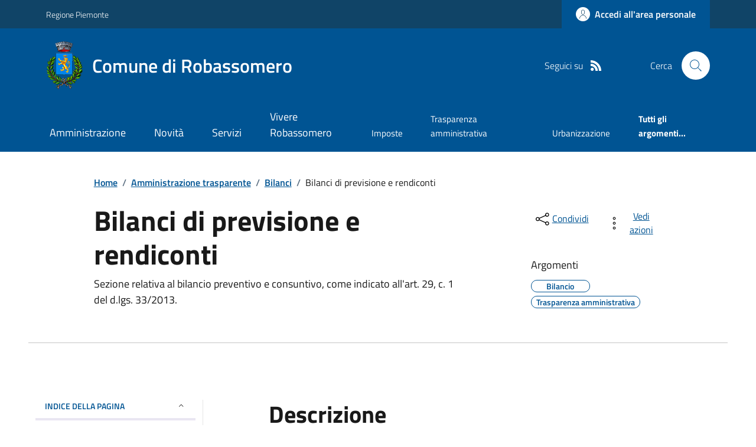

--- FILE ---
content_type: text/html; charset=utf-8
request_url: https://comune.robassomero.to.it/Menu?IDVoceMenu=233484
body_size: 41637
content:



<!DOCTYPE html>

<html xml:lang="it-IT" xmlns="http://www.w3.org/1999/xhtml" lang="it-IT">
<head id="ctl00_Head"><meta http-equiv="X-UA-Compatible" content="IE=edge" /><title>
	Comune di Robassomero - Bilanci di previsione e rendiconti
</title><meta content="text/html; charset=UTF-8" http-equiv="Content-Type" /><meta charset="UTF-8" /><meta content="text/javascript" http-equiv="Content-Script-Type" /><meta content="text/css" http-equiv="Content-Style-Type" /><meta name="viewport" content="width=device-width, initial-scale=1.0, maximum-scale=6.0" /><meta name="theme-color" content="#317EFB" /><link rel="stylesheet" href="assets\bootstrap-italia\dist\css/bootstrap-italia-comuni.min.css" /><link rel="stylesheet" href="CSS/style.css" /><link rel="stylesheet" href="Css\fontawesome-free-5.15.4-web\css\all.min.css" />

    <script type="text/javascript" src="JS/jquery.min.js"></script>

    <!-- window.__PUBLIC_PATH__ definisce il punto in cui c'è la cartella font di bootstrap italia -->
    <script>window.__PUBLIC_PATH__ = 'assets/bootstrap-italia/dist/fonts'</script>

    <!-- Bootstrap core JS -->
    <script type="text/javascript" async src="assets/bootstrap-italia/dist/js/bootstrap-italia.bundle.min.js"></script>
    <script>
        function loadBootstrapOrRetry() {
            if (typeof bootstrap !== "undefined") {
                // Bootstrap è disponibile, esegui il tuo codice qui
                bootstrap.loadFonts("assets/bootstrap-italia/dist/fonts");
            } else {
                // Bootstrap non è ancora disponibile, ritenta dopo 50 millisecondi
                setTimeout(loadBootstrapOrRetry, 50);              
            }
        }

        // Inizia il ciclo di controllo
        loadBootstrapOrRetry();
    </script>

    <script type="text/javascript" src="script/siscomJS.js?version=2.0"></script>

    <style id="StylePlaceholder" type="text/css"></style>

    <link rel="stylesheet" href="App_Themes\css\stili-custom.css?v=1.0" /><link id="ctl00_CSSSkin" href="CSS/SKIN/Rbssmr159/skin.css?v=1" type="text/css" rel="stylesheet" /><link id="ctl00_icoFavicon" rel="icon" type="image/x-icon" class="icoFavicon" /><meta id="MetaDescription" name="DESCRIPTION" content="Sito ufficiale Comune di Robassomero in provincia di Torino in Piemonte. Informazioni sul comune, i servizi, l&#39;amministrazione, la storia." /><meta id="MetaKeywords" name="KEYWORDS" content="Città di Comune di Robassomero, Comune di Comune di Robassomero, Comune di Robassomero, municipio di Comune di Robassomero, uffici del comune di Comune di Robassomero, provincia di Torino, Regione Piemonte." /><meta id="MetaCopyright" name="COPYRIGHT" content="Copyright Comune di Comune di Robassomero" /><meta id="MetaAuthor" name="AUTHOR" content="Comune di Comune di Robassomero" /><meta property="og:title" content="Bilanci di previsione e rendiconti" /><meta property="og:type" content="article" /><meta property="og:image" content="null" /><meta property="og:image:width" content="0" /><meta property="og:image:height" content="0" /><meta property="og:url" content="www.comune.robassomero.to.it/Menu?IDVoceMenu=233484" /><meta property="og:description" content="Sezione relativa al bilancio preventivo e consuntivo, come indicato all&#39;art. 29, c. 1 del d.lgs. 33/2013." /><meta name="twitter:title" content="Bilanci di previsione e rendiconti" /><meta name="twitter:description" content="Sezione relativa al bilancio preventivo e consuntivo, come indicato all&#39;art. 29, c. 1 del d.lgs. 33/2013." /><meta name="twitter:image" content="null" /><meta name="description" content="Sezione relativa al bilancio preventivo e consuntivo, come indicato all&#39;art. 29, c. 1 del d.lgs. 33/2013." /></head>

<body id="body" class="MenuPushResponsive-push">
    <form name="aspnetForm" method="post" action="./Menu?IDVoceMenu=233484" id="aspnetForm" autocomplete="off">
<div>
<input type="hidden" name="__VIEWSTATE" id="__VIEWSTATE" value="/[base64]/BQABAAAA/////[base64]/[base64]//////////[base64]//yS6cFHMLZQjoJRGFpZEs52unXi5eOLmem+mv0zO5" />
</div>

<script type="text/javascript"> $(document).ready(function(){ $(".btn-responsive-home").click(function() { window.location.href = "../../Home"; }); $(".btn-responsive-search").click(function() { window.location.href = "../../Ricerca"; }); }); </script>
<div>

	<input type="hidden" name="__VIEWSTATEGENERATOR" id="__VIEWSTATEGENERATOR" value="8A99A23D" />
</div>

        <div id="ctl00_PanelMasterTop">
	
        


<script type="text/javascript"> function espandiVociMenu(ID) { var nomeSottovoce = 'SottovoceCategoria' + ID; var nomeLabel = 'LabelCategoria' + ID; $("[title='" + nomeSottovoce + "']").toggleClass("show"); if ($("[title='" + nomeLabel + "'").text() == '+') { $("[title='" + nomeLabel + "'").text('-'); $("[title='" + nomeLabel + "'").addClass("expanded"); } else { $("[title='" + nomeLabel + "'").text('+'); $("[title='" + nomeLabel + "'").removeClass("expanded"); }; }</script>
<script type="text/javascript">
    //<![CDATA[
    var __cultureInfo = { "name": "it-IT", "numberFormat": { "CurrencyDecimalDigits": 2, "CurrencyDecimalSeparator": ",", "IsReadOnly": false, "CurrencyGroupSizes": [3], "NumberGroupSizes": [3], "PercentGroupSizes": [3], "CurrencyGroupSeparator": ".", "CurrencySymbol": "€", "NaNSymbol": "Non un numero", "CurrencyNegativePattern": 9, "NumberNegativePattern": 1, "PercentPositivePattern": 1, "PercentNegativePattern": 1, "NegativeInfinitySymbol": "-Infinito", "NegativeSign": "-", "NumberDecimalDigits": 2, "NumberDecimalSeparator": ",", "NumberGroupSeparator": ".", "CurrencyPositivePattern": 2, "PositiveInfinitySymbol": "+Infinito", "PositiveSign": "+", "PercentDecimalDigits": 2, "PercentDecimalSeparator": ",", "PercentGroupSeparator": ".", "PercentSymbol": "%", "PerMilleSymbol": "‰", "NativeDigits": ["0", "1", "2", "3", "4", "5", "6", "7", "8", "9"], "DigitSubstitution": 1 }, "dateTimeFormat": { "AMDesignator": "", "Calendar": { "MinSupportedDateTime": "\/Date(-62135596800000)\/", "MaxSupportedDateTime": "\/Date(253402297199999)\/", "AlgorithmType": 1, "CalendarType": 1, "Eras": [1], "TwoDigitYearMax": 2029, "IsReadOnly": false }, "DateSeparator": "/", "FirstDayOfWeek": 1, "CalendarWeekRule": 2, "FullDateTimePattern": "dddd d MMMM yyyy HH:mm:ss", "LongDatePattern": "dddd d MMMM yyyy", "LongTimePattern": "HH:mm:ss", "MonthDayPattern": "d MMMM", "PMDesignator": "", "RFC1123Pattern": "ddd, dd MMM yyyy HH\u0027:\u0027mm\u0027:\u0027ss \u0027GMT\u0027", "ShortDatePattern": "dd/MM/yyyy", "ShortTimePattern": "HH:mm", "SortableDateTimePattern": "yyyy\u0027-\u0027MM\u0027-\u0027dd\u0027T\u0027HH\u0027:\u0027mm\u0027:\u0027ss", "TimeSeparator": ":", "UniversalSortableDateTimePattern": "yyyy\u0027-\u0027MM\u0027-\u0027dd HH\u0027:\u0027mm\u0027:\u0027ss\u0027Z\u0027", "YearMonthPattern": "MMMM yyyy", "AbbreviatedDayNames": ["dom", "lun", "mar", "mer", "gio", "ven", "sab"], "ShortestDayNames": ["do", "lu", "ma", "me", "gi", "ve", "sa"], "DayNames": ["domenica", "lunedì", "martedì", "mercoledì", "giovedì", "venerdì", "sabato"], "AbbreviatedMonthNames": ["gen", "feb", "mar", "apr", "mag", "giu", "lug", "ago", "set", "ott", "nov", "dic", ""], "MonthNames": ["gennaio", "febbraio", "marzo", "aprile", "maggio", "giugno", "luglio", "agosto", "settembre", "ottobre", "novembre", "dicembre", ""], "IsReadOnly": false, "NativeCalendarName": "calendario gregoriano", "AbbreviatedMonthGenitiveNames": ["gen", "feb", "mar", "apr", "mag", "giu", "lug", "ago", "set", "ott", "nov", "dic", ""], "MonthGenitiveNames": ["gennaio", "febbraio", "marzo", "aprile", "maggio", "giugno", "luglio", "agosto", "settembre", "ottobre", "novembre", "dicembre", ""] }, "eras": [1, "d.C.", null, 0] };//]]>
</script>

<div id="alto" style="display: none"><a href="#contenuto" tabindex="0" title="Link diretto al contenuto della pagina.">Vai al contenuto della pagina.</a></div>
<!--  Fine link per saltare il menu e andare subito al contenuto%-->
<header class="it-header-wrapper" data-bs-target="#header-nav-wrapper">
    <div class="it-header-slim-wrapper">
        <div class="container">
            <div class="row">
                <div class="col-12">
                    <div class="it-header-slim-wrapper-content">
                        <div class="d-lg-block navbar-brand">
                            <a href="https://www.regione.Piemonte.it" title="Link al sito della Regione Piemonte" class="" target="_blank">Regione Piemonte</a>
                        </div>
                        <!-- link superiori di servizio ad esempio ad accessibilita', mappa, etc-->

                        <div class="it-header-slim-right-zone" role="navigation">
                           
                            <a id="ctl00_ctl12_btnAccedi" class="btn btn-primary btn-icon btn-full" data-element="personal-area-login" aria-label="Accedere alla propria area personale" href="areaRiservata">
                                <span class="rounded-icon" aria-hidden="true">
                                    <svg class="icon icon-primary">
                                        <use xlink:href="assets/bootstrap-italia/dist/svg/sprites.svg#it-user"></use>
                                    </svg>
                                </span>
                                <span class="d-none d-lg-block">Accedi all'area personale</span>
                            </a>
                        </div>
                    </div>
                </div>
            </div>
        </div>
    </div>
    <div class="it-nav-wrapper">
        <div class="it-header-center-wrapper">
            <div class="container">
                <div class="row">
                    <div class="col-12">
                        <div class="it-header-center-content-wrapper">

                            <div class="it-brand-wrapper">

                                <a href="Home" title="Home Page del sito del Comune di Robassomero" class="it-brand-title">
                                    <img src="portals/1897/Skins/skinXhtml/Images/stemma.webp" class="icon widthAuto" alt="Stemma dell'Ente" />
                                    <div class="it-brand-text">
                                        <div class="it-brand-title">Comune di Robassomero</div>
                                    </div>
                                </a>

                            </div>

                            <div id="ctl00_ctl12_pnlSiscomRicercaHomeAGID">
		<div id="ctl00_ctl12_pnlSiscomRicercaHomeAGID">
	<div id="ctl00_ctl12_ctl02_PanelContenitore" class="it-right-zone">
		
    <div id="ctl00_ctl12_ctl02_PanelSocial" class="it-socials d-none d-lg-flex">
			
        <div id="ctl00_ctl12_ctl02_PanelTestoSocial" class="Seguici">
				
            <span id="ctl00_ctl12_ctl02_TestoSocial" style="margin-right:10px">Seguici su</span>
        
			</div>
        
        
        
        
        
        
        
        
        <div id="ctl00_ctl12_ctl02_panelRss" style="display: inline-block;">
				
            <a id="ctl00_ctl12_ctl02_LinkRss" title="Link alla pagina RSS - il link si apre in una nuova finestra" href="Rss" target="_blank"><svg class='icon icon-sm icon-white align-top'><use xlink:href='assets/bootstrap-italia/dist/svg/sprites.svg#it-rss'></use></svg></a>
        
			</div>
        
    
		</div>
    <div class="it-search-wrapper">
        <span class="d-none d-md-block">Cerca</span>
        <a id="ctl00_ctl12_ctl02_linkRicerca" aria-label="Cerca nel sito" href="Ricerca">
            <i class="search-link rounded-icon" type="button" data-bs-toggle="modal" data-bs-target="#search-modal" aria-label="Cerca nel sito">
                <svg class="icon">
                    <use href="assets/bootstrap-italia/dist/svg/sprites.svg#it-search"></use>
                </svg>
            </i>           
        </a>
    </div>

	</div>



<script type="text/javascript">
    // Scorro in basso fino al ContenitoreFooter
    function bottomFunction() {
        $('html,body').animate({ scrollTop: $(".ContenitoreFooter").offset().top }, 'slow');
    }
</script>

</div>
	</div>

                        </div>
                    </div>

                    <div id="RigaMenuPush" class="MenuPushResponsive MenuPushResponsive-vertical MenuPushResponsive-left">
                        <div>
                            <div id="_RigaElencoMenuPush">

                                <div class="contenitoreNoBorderNoTitolo">

                                    <div class="contenutocontainer">
                                        <div>
                            <div id="ctl00_ctl12_pnlSiscomMenuResponsiveAGID">
		<div id="ctl00_ctl12_pnlSiscomMenuResponsiveAGID">
	

<script type="text/javascript">
    $(document).ready(function () {
        //When btn is clicked
        $(".btn-menu-responsive-chiudi").click(function () {
            $("#menudiservizio").toggleClass("show");
            $(".MenuPushElencoVoci").toggleClass("MenuPushElencoVociAttivo");
            $(".MenuPushOverlay").toggleClass("MenuPushOverlayAttivo");
            $(this).toggleClass("active");
            $(document.body).toggleClass("MenuPushResponsive-push-toright");
            $("#RigaMenuPush").toggleClass("MenuPushResponsive-open");
        });
    });
</script>

<div class="navbar-collapsable" style="padding-bottom: 24px;">
    <div class="btn-menu-responsive-chiudi" title="Chiudi">
        <span class="d-none text-black">Nascondi la navigazione</span>
        <svg class="icon">
            <use href="assets/bootstrap-italia/dist/svg/sprites.svg#it-close-big"></use>
        </svg>
    </div>
    <div class="menu-wrapper" title="Home">
        <a id="ctl00_ctl12_ctl00_LinkHome" class="logo-hamburger"><img id="ctl00_ctl12_ctl00_imgLogoEnte" class="icon" alt="Stemma dell&#39;Ente" src="portals/1897/Skins/skinXhtml/Images/stemma.webp" style="border-width:0px;" />
            <div class="it-brand-text">
                <span id="ctl00_ctl12_ctl00_lblNomeEnte" class="it-brand-title">Comune di Robassomero</span>
            </div>
        </a>
    </div>
    <div id="ctl00_ctl12_ctl00_PanelContenitore" class="MenuPushElencoVoci" style="width: 100%!important; position: relative;">
		
    <ul class="navbar-nav"><li class="nav-item"><a title="Link alla pagina Amministrazione" class="nav-link" href="Amministrazionedettagli">Amministrazione</a></li><li class="nav-item"><a title="Link alla pagina Aree Tematiche" class="nav-link" href="Notizie">Novit&#224;</a></li><li class="nav-item"><a title="Link alla pagina Servizi" class="nav-link" href="Servizi">Servizi</a></li><li class="nav-item"><a title="Link alla pagina Vivere Robassomero" class="nav-link" href="Guidadettagli">Vivere Robassomero</a></li></ul><div class="clear">

		</div><ul class='navbar-nav navbar-secondary mt-20'><li class='nav-item'><a class="nav-link" href="Dettaglioargomenti?IDCategoria=12742">Imposte</a></li><li class='nav-item'><a class="nav-link" href="Dettaglioargomenti?IDCategoria=12771">Trasparenza amministrativa</a></li><li class='nav-item'><a class="nav-link" href="Dettaglioargomenti?IDCategoria=12774">Urbanizzazione</a></li><li class='nav-item'><a class="nav-link" data-element="all-topics" href="Argomenti"><span class='fw-bold'>Tutti gli argomenti...</span></a></li></ul>
	</div>
    
</div>



<div id="ctl00_ctl12_ctl00_pnlOverlay" class="MenuPushOverlay">

	</div>







</div>
	</div>
                                        </div>
                                    </div>

                                </div>

                            </div>
                        </div>
                    </div>
                </div>
            </div>
        </div>

        <div id="it-header-navbar-wrapper" class="it-header-navbar-wrapper">
            
            <div class="container">
                <div id="row">
                    <div class="col-12">

                        <nav class="navbar navbar-expand-lg has-megamenu" aria-label="Navigazione principale">
                            <div class="custom-navbar-toggler btn-responsive-menu">

                                <svg class="icon">
                                    <use href="images/svg/sprites.svg#it-burger"></use>
                                </svg>

                                <div class="btn-responsive-home" title="Home"></div>
                                <div class="btn-responsive-search" title="Ricerca"></div>
                            </div>

                            <div id="ctl00_ctl12_pnlSiscomMenuTematicoAGID">
		<div id="ctl00_ctl12_pnlSiscomMenuTematicoAGID">
	



<div class="navbar-collapsable" id="nav4" style="display: none;" aria-hidden="true">
    <div class="overlay fade" style="display: none;"></div>
    <div class="close-div">
        <button class="btn close-menu" type="button" data-focus-mouse="false">
            <span class="d-none text-black">Nascondi la navigazione</span>
            <svg class="icon">
                <use href="images/svg/sprites.svg#it-close-big"></use>
            </svg>
        </button>
    </div>

    <div id="ctl00_ctl12_ctl01_PanelContenitore" class="menu-wrapper">
		
        <a href="#" aria-label="home Nome del Comune" class="logo-hamburger">
            <svg class="icon" aria-hidden="true">
                <use href="images/svg/sprites.svg#it-pa"></use>
            </svg>
            <div class="it-brand-text">
                <div class="it-brand-title">Nome del Comune</div>
            </div>
        </a>

    <nav aria-label="Principale"><ul class="navbar-nav" data-element="main-navigation"><li class="nav-item"><a title="Link alla pagina Amministrazione" class="nav-link" data-element="management" href="Amministrazionedettagli">Amministrazione</a></li><li class="nav-item"><a title="Link alla pagina Novit&#224;" class="nav-link" data-element="news" href="Notizie">Novit&#224;</a></li><li class="nav-item"><a title="Link alla pagina Servizi" class="nav-link" data-element="all-services" href="Servizi">Servizi</a></li><li class="nav-item"><a title="Link alla pagina Vivere Robassomero" class="nav-link" data-element="live" href="Guidadettagli">Vivere Robassomero</a></li></nav></ul><div class="clear">

		</div><nav aria-label="Secondaria"><ul class='navbar-nav navbar-secondary'><li class='nav-item'><a class="nav-link" href="Dettaglioargomenti?IDCategoria=12742">Imposte</a></li><li class='nav-item'><a class="nav-link" href="Dettaglioargomenti?IDCategoria=12771">Trasparenza amministrativa</a></li><li class='nav-item'><a class="nav-link" href="Dettaglioargomenti?IDCategoria=12774">Urbanizzazione</a></li><li class='nav-item'><a class="nav-link" data-element="all-topics" href="Argomenti"><span class='fw-bold'>Tutti gli argomenti...</span></a></li></nav></ul>
	</div>
</div>




</div>
	</div>
                        </nav>
                    </div>
                </div>
            </div>
        </div>

    </div>
</header>



<input type="hidden" name="ctl00$ctl12$CreaStaticPage" id="ctl00_ctl12_CreaStaticPage" value="False" />
</div>

        

        
    
    
    <div id="ctl00_ContentPlaceHolder1_PanelContent">
	

<div class="container" id="main-container">
    <div class="row justify-content-center">
        <div class="col-12 col-lg-10">
            <div class="cmp-breadcrumbs" role="navigation">
                <nav class="breadcrumb-container">
                    <div id="ctl00_ContentPlaceHolder1_ctl00_TiTroviIn1_ContenitoreTiTroviIn" class="breadcrumb-container">
		<div class="breadcrumb-container">
			<ol class='breadcrumb p-0' data-element='breadcrumb'><li class='breadcrumb-item'><a href="Home">Home</a><span class='separator'>/</span></li><li class='breadcrumb-item'><a href="Menu?IDDettaglio=233399">Amministrazione trasparente</a><span class='separator'>/</span></li><li class='breadcrumb-item'><a href="Menu?IDDettaglio=233433">Bilanci</a><span class='separator'>/</span></li><li class='breadcrumb-item'><span>Bilanci di previsione e rendiconti</span></li></ol>
		</div>
	</div>



                </nav>
            </div>
        </div>
    </div>
</div>


        
       
        <div id="ctl00_ContentPlaceHolder1_ctl00_SiscomVociMenu1_Panel5" class="SiscomCenter">
		
            <div class="container">
                <div class="row justify-content-center">
                    <div class="col-12 col-lg-10">
                        <div class="cmp-heading pb-3 pb-lg-4">
                            <div class="row">
                                <div class="col-lg-8">
                                    <h3 class="title-xxxlarge">
                                        <span id="ctl00_ContentPlaceHolder1_ctl00_SiscomVociMenu1_LabelTitolo3" class="TitoloVociMenu " style="display:inline-block;width:100%;">Bilanci di previsione e rendiconti</span>
                                    </h3>
                                    <span id="ctl00_ContentPlaceHolder1_ctl00_SiscomVociMenu1_lblDescrSintetica3" class="subtitle-small mb-3">Sezione relativa al bilancio preventivo e consuntivo, come indicato all'art. 29, c. 1 del d.lgs. 33/2013.</span>

                                </div>
                                <div class="col-lg-3 offset-lg-1 mt-5 mt-lg-0">
                                    

<script type="text/javascript" src="JS/file-saver.min.js"></script>
<div class="row">
    <div class="col col-6">
        <div class="dropdown">
            <button aria-label="condividi sui social" class="btn btn-dropdown dropdown-toggle text-decoration-underline d-inline-flex align-items-center fs-0" type="button" id="shareActions" data-bs-toggle="dropdown" aria-haspopup="true" aria-expanded="false">
                <svg class="icon" aria-hidden="true">
                    <use xlink:href="assets/bootstrap-italia/dist/svg/sprites.svg#it-share"></use>
                </svg>
                <small>Condividi</small>
            </button>
            <div class="dropdown-menu shadow-lg" aria-labelledby="shareActions">
                <div class="link-list-wrapper">
                    <ul class="link-list" role="menu">
                        <li role="none">
                            <a id="ctl00_ContentPlaceHolder1_ctl00_SiscomVociMenu1_SiscomCondividi1_linkFacebook" cssclass="list-item" role="menuitem" onclick="javascript:condividiSocial(&#39;facebook&#39;,&#39;&#39;);return false;">
                                <svg class="icon" aria-hidden="true">
                                    <use xlink:href="assets/bootstrap-italia/dist/svg/sprites.svg#it-facebook"></use>
                                </svg>
                                <span>Facebook</span>
                            </a>
                        </li>
                        <li role="none">
                            <a id="ctl00_ContentPlaceHolder1_ctl00_SiscomVociMenu1_SiscomCondividi1_linkTwitter" cssclass="list-item" role="menuitem" onclick="javascript:condividiSocial(&#39;twitter&#39;,&#39;&#39;,&#39;Titolo&#39;);return false;">
                                <svg class="icon" aria-hidden="true">
                                    <use xlink:href="assets/bootstrap-italia/dist/svg/sprites.svg#it-twitter"></use>
                                </svg>
                                <span>X</span>
                            </a>
                        </li>
                        <li role="none">
                            <a id="ctl00_ContentPlaceHolder1_ctl00_SiscomVociMenu1_SiscomCondividi1_linkLinkedin" cssclass="list-item" role="menuitem" onclick="javascript:condividiSocial(&#39;linkedin&#39;,&#39;&#39;);return false;">
                                <svg class="icon" aria-hidden="true">
                                    <use xlink:href="assets/bootstrap-italia/dist/svg/sprites.svg#it-linkedin"></use>
                                </svg>
                                <span>Linkedin</span>
                            </a>
                        </li>
                        <li role="none">
                            <a id="ctl00_ContentPlaceHolder1_ctl00_SiscomVociMenu1_SiscomCondividi1_linkWhatsapp" cssclass="list-item" role="menuitem" onclick="javascript:condividiSocial(&#39;whatsapp&#39;,&#39;&#39;);return false;">
                                <svg class="icon" aria-hidden="true">
                                    <use xlink:href="assets/bootstrap-italia/dist/svg/sprites.svg#it-whatsapp"></use>
                                </svg>
                                <span>Whatsapp</span>
                            </a>
                        </li>
                        <li role="none">
                            <a id="ctl00_ContentPlaceHolder1_ctl00_SiscomVociMenu1_SiscomCondividi1_linktelegram" cssclass="list-item" role="menuitem" onclick="javascript:condividiSocial(&#39;telegram&#39;,&#39;&#39;,&#39;Titolo&#39;);return false;">
                                <svg class="icon" aria-hidden="true">
                                    <use xlink:href="assets/bootstrap-italia/dist/svg/sprites.svg#it-telegram"></use>
                                </svg>
                                <span>Telegram</span>
                            </a>
                        </li>
                    </ul>
                </div>
            </div>
        </div>
    </div>
    <div class="col col-6">
        <div class="dropdown">
            <button aria-label="vedi azioni da compiere sulla pagina" class="btn btn-dropdown dropdown-toggle text-decoration-underline d-inline-flex align-items-center fs-0" type="button" id="viewActions" data-bs-toggle="dropdown" aria-haspopup="true" aria-expanded="false">
                <svg class="icon" aria-hidden="true">
                    <use xlink:href="assets/bootstrap-italia/dist/svg/sprites.svg#it-more-items"></use>
                </svg>
                <small>Vedi azioni</small>
            </button>
            <div class="dropdown-menu shadow-lg" aria-labelledby="viewActions">
                <div class="link-list-wrapper">
                    <ul class="link-list" role="menu">
                        <li role="none">
                            <a id="ctl00_ContentPlaceHolder1_ctl00_SiscomVociMenu1_SiscomCondividi1_btnDownloadPage" CssClass="list-item" role="menuitem" onclick="$(&#39;head&#39;).prepend(&#39;&lt;base href=&quot;http://comune.robassomero.to.it/&quot; > &#39;); saveAs(new Blob([$(&#39;html&#39;).html()], {type: &#39;text/plain;charset=utf-8&#39;}), &#39;Titolo&#39;+&#39;.html&#39;);return false;">
                        <svg class="icon" aria-hidden="true">
                            <use xlink:href="assets/bootstrap-italia/dist/svg/sprites.svg#it-download"></use>
                        </svg>
                        <span>Scarica</span>
                            </a>
                        </li>
                        <li role="none">
                            <a class="list-item" href="#" onclick="window.print();return false;" role="menuitem">
                                <svg class="icon" aria-hidden="true">
                                    <use xlink:href="assets/bootstrap-italia/dist/svg/sprites.svg#it-print"></use>
                                </svg>
                                <span>Stampa</span>
                            </a>
                        </li>
                        
                        <li role="none">
                            <a id="ctl00_ContentPlaceHolder1_ctl00_SiscomVociMenu1_SiscomCondividi1_linkMail" CssClass="list-item" role="menuitem" onclick="window.location.href=&#39;mailto:?subject=comune.robassomero.to.it&amp;body=http://comune.robassomero.to.it/Menu?IDVoceMenu=233484&#39;">
                        <svg class="icon" aria-hidden="true">
                            <use xlink:href="assets/bootstrap-italia/dist/svg/sprites.svg#it-mail"></use>
                        </svg>
                        <span>Invia</span>
                            </a>
                        </li>
                    </ul>
                </div>
            </div>
        </div>
    </div>
</div>

<input type="hidden" name="ctl00$ContentPlaceHolder1$ctl00$SiscomVociMenu1$SiscomCondividi1$descrizione" id="ctl00_ContentPlaceHolder1_ctl00_SiscomVociMenu1_SiscomCondividi1_descrizione" value="Titolo" />

                                    <div class="mt-4 mb-4">
                                        <span id="ctl00_ContentPlaceHolder1_ctl00_SiscomVociMenu1_lblArgomenti" class="subtitle-small">Argomenti</span>
                                        <div id="ctl00_ContentPlaceHolder1_ctl00_SiscomVociMenu1_pnlArgomenti" class="chip-wrapper mt-2">
			<a class="text-decoration-none" href="Dettaglioargomenti?IDCategoria=12724"><div class="chip chip-simple chip-primary">
				<span class="chip-label">Bilancio</span>
			</div></a><a class="text-decoration-none" href="Dettaglioargomenti?IDCategoria=12771"><div class="chip chip-simple chip-primary">
				<span class="chip-label">Trasparenza amministrativa</span>
			</div></a>
		</div>
                                    </div>
                                </div>
                            </div>
                        </div>
                    </div>
                    <hr class="d-none d-lg-block mt-2">
                </div>
            </div>
        
	</div>

        

        <div class="container">
            <div class="row mt-4 mt-lg-80 pb-lg-80 pb-40">
                <div class="col-12 col-lg-3 mb-4 border-col">
                    <aside class="cmp-navscroll sticky-top" aria-labelledby="accordion-title-one">
                        <div class="inline-menu">
                            <div class="link-list-wrapper">
                                <ul>
                                    <li>
                                        <a class="list-item large medium right-icon p-0 text-decoration-none" href="#collapse-one" data-bs-toggle="collapse" aria-expanded="true" aria-controls="collapse-one" data-focus-mouse="true">
                                            <span class="list-item-title-icon-wrapper pb-10 px-3">
                                                <span id="accordion-title-one" class="title-xsmall-semi-bold">INDICE DELLA PAGINA</span>
                                                <svg class="icon icon-xs right">
                                                    <use href="assets/bootstrap-italia/dist/svg/sprites.svg#it-expand"></use>
                                                </svg>
                                            </span>
                                            <!-- Progress Bar -->
                                            <div class="progress bg-light">
                                                <div class="progress-bar" id="progressBar" role="progressbar" style="width: 0%" aria-valuenow="15" aria-valuemin="0" aria-valuemax="100"></div>
                                            </div>
                                        </a>
                                        <div id="ctl00_ContentPlaceHolder1_ctl00_SiscomVociMenu1_pnlIndicePagina" class="pnlIndicePagina">
		<ul class='link-sublist collapse show' id='collapse-one' data-element='page-index'><li><a class="text-decoration-none list-item" href="#Descrizione" data-focus-mouse="false"><span class="title-medium">Descrizione</span></a></li><li><a class="text-decoration-none list-item" href="#allegati" data-focus-mouse="false"><span class="title-medium">Documenti e Allegati</span></a></li></ul>
	</div>
                                    </li>
                                </ul>
                            </div>
                        </div>
                    </aside>
                </div>

                <div class="col-12 col-lg-8 offset-lg-1">

                    <div id="ctl00_ContentPlaceHolder1_ctl00_SiscomVociMenu1_Panel3" class="Table3" style="width:100%;">
		
                    <span id="Descrizione" class="title-xxlarge mb-3">Descrizione</span><span class="SiscomDescrizione2" style="display:inline-block;width:100%;">"Gli enti assicurano ai cittadini ed agli organismi di partecipazione la conoscenza dei contenuti significativi e caratteristici del bilancio annuale e dei suoi allegati".<br /><br /></span><span id="allegati"><h4 class='titoloSezioneDettaglio'>Documenti e Allegati</h4></span><div id="ctl00_ContentPlaceHolder1_ctl00_SiscomVociMenu1_pnlTreeViewContainer" class="cmp-accordion">
			
                        <div id="ctl00_ContentPlaceHolder1_ctl00_SiscomVociMenu1_pnlTreeView" class="accordion">
				<div class="accordion-item">
					<div id="headingfaq-0" class="accordion-header">
						<a class="accordion-button title-snall-semi-bold py-3 text-decoration-none  collapsed" data-bs-toggle="collapse" data-bs-target="#collapsefaq-0" aria-expanded="false" aria-controls="collapsefaq-0" data-focus-mouse="false"><div class="button-wrapper text-decoration-none">
							2021 - 2023
						</div></a>
					</div><div id="collapsefaq-0" class="accordion-collapse p-0 collapse" data-bs-parent="#accordionExamplefaq-0" role="region" aria-labelledby="headingfaq-0">
						<div class="accordion-body">
							<p class='mb-3'></p><div>
								<div class="card card-teaser shadow mb-3 rounded">
									<div class="card-body">
										<a title="Scarica il file allegato - il file verra&#39; aperto in una nuova pagina" class="card-title text-paragraph-regular-medium-semi d-block text-decoration-none mb-0" href="portals/1897/SiscomArchivio/8/DOCUMENTO%20UNICO%20DI%20PROGRAMMAZIONE%202021%20-%202023.pdf" target="_blank"><i class='fa fa-file-pdf m-1'></i><span class="text-decoration-none">DOCUMENTO UNICO DI PROGRAMMAZIONE 2021 - 2023 (20,06 MB - Pubblicato il 01/01/2021)</span></a>
									</div>
								</div><div class="card card-teaser shadow mb-3 rounded">
									<div class="card-body">
										<a title="Scarica il file allegato - il file verra&#39; aperto in una nuova pagina" class="card-title text-paragraph-regular-medium-semi d-block text-decoration-none mb-0" href="portals/1897/SiscomArchivio/8/Bilancio%20di%20Previsione%202021_2023.pdf" target="_blank"><i class='fa fa-file-pdf m-1'></i><span class="text-decoration-none">Bilancio di Previsione 2021_2023 (10,37 MB - Pubblicato il 01/01/2021)</span></a>
									</div>
								</div><div class="card card-teaser shadow mb-3 rounded">
									<div class="card-body">
										<a title="Scarica il file allegato - il file verra&#39; aperto in una nuova pagina" class="card-title text-paragraph-regular-medium-semi d-block text-decoration-none mb-0" href="portals/1897/SiscomArchivio/8/Delibera%20approvazione%20bilancio.pdf" target="_blank"><i class='fa fa-file-pdf m-1'></i><span class="text-decoration-none">Delibera approvazione bilancio (178,1 KB - Pubblicato il 01/01/2021)</span></a>
									</div>
								</div><div class="card card-teaser shadow mb-3 rounded">
									<div class="card-body">
										<a title="Scarica il file allegato - il file verra&#39; aperto in una nuova pagina" class="card-title text-paragraph-regular-medium-semi d-block text-decoration-none mb-0" href="portals/1897/SiscomArchivio/8/Nota%20aggiornamento%20DUP.pdf" target="_blank"><i class='fa fa-file-pdf m-1'></i><span class="text-decoration-none">Nota aggiornamento DUP (71,94 KB - Pubblicato il 01/01/2021)</span></a>
									</div>
								</div><div class="card card-teaser shadow mb-3 rounded">
									<div class="card-body">
										<a title="Scarica il file allegato - il file verra&#39; aperto in una nuova pagina" class="card-title text-paragraph-regular-medium-semi d-block text-decoration-none mb-0" href="portals/1897/SiscomArchivio/8/Nota%20Integrativa.pdf" target="_blank"><i class='fa fa-file-pdf m-1'></i><span class="text-decoration-none">Nota Integrativa (235,64 KB - Pubblicato il 01/01/2021)</span></a>
									</div>
								</div><div class="card card-teaser shadow mb-3 rounded">
									<div class="card-body">
										<a title="Scarica il file allegato - il file verra&#39; aperto in una nuova pagina" class="card-title text-paragraph-regular-medium-semi d-block text-decoration-none mb-0" href="portals/1897/SiscomArchivio/8/Piano%20degli%20Indicatori%202021_2023.pdf" target="_blank"><i class='fa fa-file-pdf m-1'></i><span class="text-decoration-none">Piano degli Indicatori 2021_2023 (6,77 MB - Pubblicato il 01/01/2021)</span></a>
									</div>
								</div>
							</div>
						</div>
					</div>
				</div><div class="accordion-item">
					<div id="headingfaq-1" class="accordion-header">
						<a class="accordion-button title-snall-semi-bold py-3 text-decoration-none  collapsed" data-bs-toggle="collapse" data-bs-target="#collapsefaq-1" aria-expanded="false" aria-controls="collapsefaq-1" data-focus-mouse="false"><div class="button-wrapper text-decoration-none">
							BILANCIO CONSOLIDATO 2017
						</div></a>
					</div><div id="collapsefaq-1" class="accordion-collapse p-0 collapse" data-bs-parent="#accordionExamplefaq-1" role="region" aria-labelledby="headingfaq-1">
						<div class="accordion-body">
							<p class='mb-3'></p><div>
								<div class="card card-teaser shadow mb-3 rounded">
									<div class="card-body">
										<a title="Scarica il file allegato - il file verra&#39; aperto in una nuova pagina" class="card-title text-paragraph-regular-medium-semi d-block text-decoration-none mb-0" href="portals/1897/SiscomArchivio/8/1%20-%20Delibera%20approvazione%20bilancio%20consolidato%202017.pdf" target="_blank"><i class='fa fa-file-pdf m-1'></i><span class="text-decoration-none">1 - Delibera approvazione bilancio consolidato 2017 (256,78 KB - Pubblicato il 01/01/2021)</span></a>
									</div>
								</div><div class="card card-teaser shadow mb-3 rounded">
									<div class="card-body">
										<a title="Scarica il file allegato - il file verra&#39; aperto in una nuova pagina" class="card-title text-paragraph-regular-medium-semi d-block text-decoration-none mb-0" href="portals/1897/SiscomArchivio/8/2%20-%20schema%20bilancio%20consolidato%20anno%202017.pdf" target="_blank"><i class='fa fa-file-pdf m-1'></i><span class="text-decoration-none">2 - schema bilancio consolidato anno 2017 (77,49 KB - Pubblicato il 01/01/2021)</span></a>
									</div>
								</div><div class="card card-teaser shadow mb-3 rounded">
									<div class="card-body">
										<a title="Scarica il file allegato - il file verra&#39; aperto in una nuova pagina" class="card-title text-paragraph-regular-medium-semi d-block text-decoration-none mb-0" href="portals/1897/SiscomArchivio/8/3%20_%20relazione%20illustrativa%20e%20nota%20integrativa%20al%20bilancio%20consolidato%202017.pdf" target="_blank"><i class='fa fa-file-pdf m-1'></i><span class="text-decoration-none">3 _ relazione illustrativa e nota integrativa al bilancio consolidato 2017 (4,54 MB - Pubblicato il 01/01/2021)</span></a>
									</div>
								</div><div class="card card-teaser shadow mb-3 rounded">
									<div class="card-body">
										<a title="Scarica il file allegato - il file verra&#39; aperto in una nuova pagina" class="card-title text-paragraph-regular-medium-semi d-block text-decoration-none mb-0" href="portals/1897/SiscomArchivio/8/4%20_%20Parere%20del%20Revisore%20dei%20conti.pdf" target="_blank"><i class='fa fa-file-pdf m-1'></i><span class="text-decoration-none">4 _ Parere del Revisore dei conti (1,41 MB - Pubblicato il 01/01/2021)</span></a>
									</div>
								</div>
							</div>
						</div>
					</div>
				</div><div class="accordion-item">
					<div id="headingfaq-2" class="accordion-header">
						<a class="accordion-button title-snall-semi-bold py-3 text-decoration-none  collapsed" data-bs-toggle="collapse" data-bs-target="#collapsefaq-2" aria-expanded="false" aria-controls="collapsefaq-2" data-focus-mouse="false"><div class="button-wrapper text-decoration-none">
							BILANCIO DI PREVISIONE 2013
						</div></a>
					</div><div id="collapsefaq-2" class="accordion-collapse p-0 collapse" data-bs-parent="#accordionExamplefaq-2" role="region" aria-labelledby="headingfaq-2">
						<div class="accordion-body">
							<p class='mb-3'></p><div>
								<div class="card card-teaser shadow mb-3 rounded">
									<div class="card-body">
										<a title="Scarica il file allegato - il file verra&#39; aperto in una nuova pagina" class="card-title text-paragraph-regular-medium-semi d-block text-decoration-none mb-0" href="portals/1897/SiscomArchivio/8/CONTO%20CONSUNTIVO%202013.pdf" target="_blank"><i class='fa fa-file-pdf m-1'></i><span class="text-decoration-none">CONTO CONSUNTIVO 2013 (179,42 KB - Pubblicato il 12/07/2021)</span></a>
									</div>
								</div><div class="card card-teaser shadow mb-3 rounded">
									<div class="card-body">
										<a title="Scarica il file allegato - il file verra&#39; aperto in una nuova pagina" class="card-title text-paragraph-regular-medium-semi d-block text-decoration-none mb-0" href="portals/1897/SiscomArchivio/8/Sintesi%20Entrata%20Spesa2013.pdf" target="_blank"><i class='fa fa-file-pdf m-1'></i><span class="text-decoration-none">Sintesi Entrata Spesa2013 (11,61 KB - Pubblicato il 12/07/2021)</span></a>
									</div>
								</div><div class="card card-teaser shadow mb-3 rounded">
									<div class="card-body">
										<a title="Scarica il file allegato - il file verra&#39; aperto in una nuova pagina" class="card-title text-paragraph-regular-medium-semi d-block text-decoration-none mb-0" href="portals/1897/SiscomArchivio/8/bilancio%20di%20previsione%202013.pdf" target="_blank"><i class='fa fa-file-pdf m-1'></i><span class="text-decoration-none">bilancio di previsione 2013 (130,89 KB - Pubblicato il 12/07/2021)</span></a>
									</div>
								</div><div class="card card-teaser shadow mb-3 rounded">
									<div class="card-body">
										<a title="Scarica il file allegato - il file verra&#39; aperto in una nuova pagina" class="card-title text-paragraph-regular-medium-semi d-block text-decoration-none mb-0" href="portals/1897/SiscomArchivio/8/Relazione%20revisore%202013.pdf" target="_blank"><i class='fa fa-file-pdf m-1'></i><span class="text-decoration-none">Relazione revisore 2013 (4,45 MB - Pubblicato il 12/07/2021)</span></a>
									</div>
								</div>
							</div>
						</div>
					</div>
				</div><div class="accordion-item">
					<div id="headingfaq-3" class="accordion-header">
						<a class="accordion-button title-snall-semi-bold py-3 text-decoration-none  collapsed" data-bs-toggle="collapse" data-bs-target="#collapsefaq-3" aria-expanded="false" aria-controls="collapsefaq-3" data-focus-mouse="false"><div class="button-wrapper text-decoration-none">
							BILANCIO DI PREVISIONE 2014 - 2015 - 2016
						</div></a>
					</div><div id="collapsefaq-3" class="accordion-collapse p-0 collapse" data-bs-parent="#accordionExamplefaq-3" role="region" aria-labelledby="headingfaq-3">
						<div class="accordion-body">
							<p class='mb-3'></p><div>
								<div class="card card-teaser shadow mb-3 rounded">
									<div class="card-body">
										<a title="Scarica il file allegato - il file verra&#39; aperto in una nuova pagina" class="card-title text-paragraph-regular-medium-semi d-block text-decoration-none mb-0" href="portals/1897/SiscomArchivio/8/Bilancio%20Previsione%202014.pdf" target="_blank"><i class='fa fa-file-pdf m-1'></i><span class="text-decoration-none">Bilancio Previsione 2014 (145,64 KB - Pubblicato il 12/07/2021)</span></a>
									</div>
								</div><div class="card card-teaser shadow mb-3 rounded">
									<div class="card-body">
										<a title="Scarica il file allegato - il file verra&#39; aperto in una nuova pagina" class="card-title text-paragraph-regular-medium-semi d-block text-decoration-none mb-0" href="portals/1897/SiscomArchivio/8/Relazione%20previsionale%20e%20programmatica%202014%20_%202016.pdf" target="_blank"><i class='fa fa-file-pdf m-1'></i><span class="text-decoration-none">Relazione previsionale e programmatica 2014 _ 2016 (353,14 KB - Pubblicato il 12/07/2021)</span></a>
									</div>
								</div><div class="card card-teaser shadow mb-3 rounded">
									<div class="card-body">
										<a title="Scarica il file allegato - il file verra&#39; aperto in una nuova pagina" class="card-title text-paragraph-regular-medium-semi d-block text-decoration-none mb-0" href="portals/1897/SiscomArchivio/8/Quadro%20Generale%20Riassuntivo%202015_001.pdf" target="_blank"><i class='fa fa-file-pdf m-1'></i><span class="text-decoration-none">Quadro Generale Riassuntivo 2015_001 (10,59 KB - Pubblicato il 12/07/2021)</span></a>
									</div>
								</div><div class="card card-teaser shadow mb-3 rounded">
									<div class="card-body">
										<a title="Scarica il file allegato - il file verra&#39; aperto in una nuova pagina" class="card-title text-paragraph-regular-medium-semi d-block text-decoration-none mb-0" href="portals/1897/SiscomArchivio/8/Quadro%20Generale%20Riassuntivo%202016_002.pdf" target="_blank"><i class='fa fa-file-pdf m-1'></i><span class="text-decoration-none">Quadro Generale Riassuntivo 2016_002 (11,1 KB - Pubblicato il 12/07/2021)</span></a>
									</div>
								</div>
							</div>
						</div>
					</div>
				</div><div class="accordion-item">
					<div id="headingfaq-4" class="accordion-header">
						<a class="accordion-button title-snall-semi-bold py-3 text-decoration-none  collapsed" data-bs-toggle="collapse" data-bs-target="#collapsefaq-4" aria-expanded="false" aria-controls="collapsefaq-4" data-focus-mouse="false"><div class="button-wrapper text-decoration-none">
							BILANCIO DI PREVISIONE 2015 - 2016 - 2017
						</div></a>
					</div><div id="collapsefaq-4" class="accordion-collapse p-0 collapse" data-bs-parent="#accordionExamplefaq-4" role="region" aria-labelledby="headingfaq-4">
						<div class="accordion-body">
							<p class='mb-3'></p><div>
								<div class="card card-teaser shadow mb-3 rounded">
									<div class="card-body">
										<a title="Scarica il file allegato - il file verra&#39; aperto in una nuova pagina" class="card-title text-paragraph-regular-medium-semi d-block text-decoration-none mb-0" href="portals/1897/SiscomArchivio/8/Bilancio%20Previsione.pdf" target="_blank"><i class='fa fa-file-pdf m-1'></i><span class="text-decoration-none">Bilancio Previsione (144,78 KB - Pubblicato il 12/07/2021)</span></a>
									</div>
								</div><div class="card card-teaser shadow mb-3 rounded">
									<div class="card-body">
										<a title="Scarica il file allegato - il file verra&#39; aperto in una nuova pagina" class="card-title text-paragraph-regular-medium-semi d-block text-decoration-none mb-0" href="portals/1897/SiscomArchivio/8/Quadro%20Generale%20Riassuntivo%202015.pdf" target="_blank"><i class='fa fa-file-pdf m-1'></i><span class="text-decoration-none">Quadro Generale Riassuntivo 2015 (10,59 KB - Pubblicato il 12/07/2021)</span></a>
									</div>
								</div><div class="card card-teaser shadow mb-3 rounded">
									<div class="card-body">
										<a title="Scarica il file allegato - il file verra&#39; aperto in una nuova pagina" class="card-title text-paragraph-regular-medium-semi d-block text-decoration-none mb-0" href="portals/1897/SiscomArchivio/8/Quadro%20Generale%20Riassuntivo%202016_001.pdf" target="_blank"><i class='fa fa-file-pdf m-1'></i><span class="text-decoration-none">Quadro Generale Riassuntivo 2016_001 (11,1 KB - Pubblicato il 12/07/2021)</span></a>
									</div>
								</div><div class="card card-teaser shadow mb-3 rounded">
									<div class="card-body">
										<a title="Scarica il file allegato - il file verra&#39; aperto in una nuova pagina" class="card-title text-paragraph-regular-medium-semi d-block text-decoration-none mb-0" href="portals/1897/SiscomArchivio/8/Quadro%20Generale%20Riassuntivo%202017_001.pdf" target="_blank"><i class='fa fa-file-pdf m-1'></i><span class="text-decoration-none">Quadro Generale Riassuntivo 2017_001 (11,03 KB - Pubblicato il 12/07/2021)</span></a>
									</div>
								</div><div class="card card-teaser shadow mb-3 rounded">
									<div class="card-body">
										<a title="Scarica il file allegato - il file verra&#39; aperto in una nuova pagina" class="card-title text-paragraph-regular-medium-semi d-block text-decoration-none mb-0" href="portals/1897/SiscomArchivio/8/Bilancio%20Pluriennale%20ENTRATA.pdf" target="_blank"><i class='fa fa-file-pdf m-1'></i><span class="text-decoration-none">Bilancio Pluriennale ENTRATA (79,05 KB - Pubblicato il 12/07/2021)</span></a>
									</div>
								</div><div class="card card-teaser shadow mb-3 rounded">
									<div class="card-body">
										<a title="Scarica il file allegato - il file verra&#39; aperto in una nuova pagina" class="card-title text-paragraph-regular-medium-semi d-block text-decoration-none mb-0" href="portals/1897/SiscomArchivio/8/Bilancio%20Pluriennale%20INTERVENTI.pdf" target="_blank"><i class='fa fa-file-pdf m-1'></i><span class="text-decoration-none">Bilancio Pluriennale INTERVENTI (62,47 KB - Pubblicato il 12/07/2021)</span></a>
									</div>
								</div><div class="card card-teaser shadow mb-3 rounded">
									<div class="card-body">
										<a title="Scarica il file allegato - il file verra&#39; aperto in una nuova pagina" class="card-title text-paragraph-regular-medium-semi d-block text-decoration-none mb-0" href="portals/1897/SiscomArchivio/8/Bilancio%20Pluriennale%20Riep%20PROGRAMMI.pdf" target="_blank"><i class='fa fa-file-pdf m-1'></i><span class="text-decoration-none">Bilancio Pluriennale Riep PROGRAMMI (58,01 KB - Pubblicato il 12/07/2021)</span></a>
									</div>
								</div>
							</div>
						</div>
					</div>
				</div><div class="accordion-item">
					<div id="headingfaq-5" class="accordion-header">
						<a class="accordion-button title-snall-semi-bold py-3 text-decoration-none  collapsed" data-bs-toggle="collapse" data-bs-target="#collapsefaq-5" aria-expanded="false" aria-controls="collapsefaq-5" data-focus-mouse="false"><div class="button-wrapper text-decoration-none">
							BILANCIO DI PREVISIONE 2016 - 2017 - 2018
						</div></a>
					</div><div id="collapsefaq-5" class="accordion-collapse p-0 collapse" data-bs-parent="#accordionExamplefaq-5" role="region" aria-labelledby="headingfaq-5">
						<div class="accordion-body">
							<p class='mb-3'></p><div>
								<div class="card card-teaser shadow mb-3 rounded">
									<div class="card-body">
										<a title="Scarica il file allegato - il file verra&#39; aperto in una nuova pagina" class="card-title text-paragraph-regular-medium-semi d-block text-decoration-none mb-0" href="portals/1897/SiscomArchivio/8/Entrate_002.pdf" target="_blank"><i class='fa fa-file-pdf m-1'></i><span class="text-decoration-none">Entrate_002 (81,65 KB - Pubblicato il 12/07/2021)</span></a>
									</div>
								</div><div class="card card-teaser shadow mb-3 rounded">
									<div class="card-body">
										<a title="Scarica il file allegato - il file verra&#39; aperto in una nuova pagina" class="card-title text-paragraph-regular-medium-semi d-block text-decoration-none mb-0" href="portals/1897/SiscomArchivio/8/EquilibriBilancio.pdf" target="_blank"><i class='fa fa-file-pdf m-1'></i><span class="text-decoration-none">EquilibriBilancio (56,85 KB - Pubblicato il 12/07/2021)</span></a>
									</div>
								</div><div class="card card-teaser shadow mb-3 rounded">
									<div class="card-body">
										<a title="Scarica il file allegato - il file verra&#39; aperto in una nuova pagina" class="card-title text-paragraph-regular-medium-semi d-block text-decoration-none mb-0" href="portals/1897/SiscomArchivio/8/ProspettoVerificaRispettoVincoliFinanzaPubblica.pdf" target="_blank"><i class='fa fa-file-pdf m-1'></i><span class="text-decoration-none">ProspettoVerificaRispettoVincoliFinanzaPubblica (21,25 KB - Pubblicato il 12/07/2021)</span></a>
									</div>
								</div><div class="card card-teaser shadow mb-3 rounded">
									<div class="card-body">
										<a title="Scarica il file allegato - il file verra&#39; aperto in una nuova pagina" class="card-title text-paragraph-regular-medium-semi d-block text-decoration-none mb-0" href="portals/1897/SiscomArchivio/8/QuadroGeneraleRiassuntivo.pdf" target="_blank"><i class='fa fa-file-pdf m-1'></i><span class="text-decoration-none">QuadroGeneraleRiassuntivo (71,47 KB - Pubblicato il 12/07/2021)</span></a>
									</div>
								</div><div class="card card-teaser shadow mb-3 rounded">
									<div class="card-body">
										<a title="Scarica il file allegato - il file verra&#39; aperto in una nuova pagina" class="card-title text-paragraph-regular-medium-semi d-block text-decoration-none mb-0" href="portals/1897/SiscomArchivio/8/RiepilogoGeneraleEntrateTitoli.pdf" target="_blank"><i class='fa fa-file-pdf m-1'></i><span class="text-decoration-none">RiepilogoGeneraleEntrateTitoli (69,82 KB - Pubblicato il 12/07/2021)</span></a>
									</div>
								</div><div class="card card-teaser shadow mb-3 rounded">
									<div class="card-body">
										<a title="Scarica il file allegato - il file verra&#39; aperto in una nuova pagina" class="card-title text-paragraph-regular-medium-semi d-block text-decoration-none mb-0" href="portals/1897/SiscomArchivio/8/RiepilogoGeneraleSpeseMissioni.pdf" target="_blank"><i class='fa fa-file-pdf m-1'></i><span class="text-decoration-none">RiepilogoGeneraleSpeseMissioni (93,81 KB - Pubblicato il 12/07/2021)</span></a>
									</div>
								</div><div class="card card-teaser shadow mb-3 rounded">
									<div class="card-body">
										<a title="Scarica il file allegato - il file verra&#39; aperto in una nuova pagina" class="card-title text-paragraph-regular-medium-semi d-block text-decoration-none mb-0" href="portals/1897/SiscomArchivio/8/RiepilogoGeneraleSpeseTitoli.pdf" target="_blank"><i class='fa fa-file-pdf m-1'></i><span class="text-decoration-none">RiepilogoGeneraleSpeseTitoli (87,89 KB - Pubblicato il 12/07/2021)</span></a>
									</div>
								</div><div class="card card-teaser shadow mb-3 rounded">
									<div class="card-body">
										<a title="Scarica il file allegato - il file verra&#39; aperto in una nuova pagina" class="card-title text-paragraph-regular-medium-semi d-block text-decoration-none mb-0" href="portals/1897/SiscomArchivio/8/Spese_001.pdf" target="_blank"><i class='fa fa-file-pdf m-1'></i><span class="text-decoration-none">Spese_001 (133,17 KB - Pubblicato il 12/07/2021)</span></a>
									</div>
								</div>
							</div>
						</div>
					</div>
				</div><div class="accordion-item">
					<div id="headingfaq-6" class="accordion-header">
						<a class="accordion-button title-snall-semi-bold py-3 text-decoration-none  collapsed" data-bs-toggle="collapse" data-bs-target="#collapsefaq-6" aria-expanded="false" aria-controls="collapsefaq-6" data-focus-mouse="false"><div class="button-wrapper text-decoration-none">
							BILANCIO DI PREVISIONE 2017 - 2019
						</div></a>
					</div><div id="collapsefaq-6" class="accordion-collapse p-0 collapse" data-bs-parent="#accordionExamplefaq-6" role="region" aria-labelledby="headingfaq-6">
						<div class="accordion-body">
							<p class='mb-3'></p><div>
								<div class="card card-teaser shadow mb-3 rounded">
									<div class="card-body">
										<a title="Scarica il file allegato - il file verra&#39; aperto in una nuova pagina" class="card-title text-paragraph-regular-medium-semi d-block text-decoration-none mb-0" href="portals/1897/SiscomArchivio/8/Allegato1_Bilancio.pdf" target="_blank"><i class='fa fa-file-pdf m-1'></i><span class="text-decoration-none">Allegato1_Bilancio (178,09 KB - Pubblicato il 01/01/2021)</span></a>
									</div>
								</div><div class="card card-teaser shadow mb-3 rounded">
									<div class="card-body">
										<a title="Scarica il file allegato - il file verra&#39; aperto in una nuova pagina" class="card-title text-paragraph-regular-medium-semi d-block text-decoration-none mb-0" href="portals/1897/SiscomArchivio/8/AllegatoB_FondoPluriennaleVincolato_Esercizio2018.pdf" target="_blank"><i class='fa fa-file-pdf m-1'></i><span class="text-decoration-none">AllegatoB_FondoPluriennaleVincolato_Esercizio2018 (81,17 KB - Pubblicato il 01/01/2021)</span></a>
									</div>
								</div><div class="card card-teaser shadow mb-3 rounded">
									<div class="card-body">
										<a title="Scarica il file allegato - il file verra&#39; aperto in una nuova pagina" class="card-title text-paragraph-regular-medium-semi d-block text-decoration-none mb-0" href="portals/1897/SiscomArchivio/8/AllegatoB_FondoPluriennaleVincolato_Esercizio2017.pdf" target="_blank"><i class='fa fa-file-pdf m-1'></i><span class="text-decoration-none">AllegatoB_FondoPluriennaleVincolato_Esercizio2017 (81,61 KB - Pubblicato il 01/01/2021)</span></a>
									</div>
								</div><div class="card card-teaser shadow mb-3 rounded">
									<div class="card-body">
										<a title="Scarica il file allegato - il file verra&#39; aperto in una nuova pagina" class="card-title text-paragraph-regular-medium-semi d-block text-decoration-none mb-0" href="portals/1897/SiscomArchivio/8/AllegatoB_FondoPluriennaleVincolato_Esercizio2019.pdf" target="_blank"><i class='fa fa-file-pdf m-1'></i><span class="text-decoration-none">AllegatoB_FondoPluriennaleVincolato_Esercizio2019 (81,02 KB - Pubblicato il 01/01/2021)</span></a>
									</div>
								</div><div class="card card-teaser shadow mb-3 rounded">
									<div class="card-body">
										<a title="Scarica il file allegato - il file verra&#39; aperto in una nuova pagina" class="card-title text-paragraph-regular-medium-semi d-block text-decoration-none mb-0" href="portals/1897/SiscomArchivio/8/AllegatoC_FondoCreditiDubbiaEsigibilit_Esercizio2017.pdf" target="_blank"><i class='fa fa-file-pdf m-1'></i><span class="text-decoration-none">AllegatoC_FondoCreditiDubbiaEsigibilit_Esercizio2017 (87,88 KB - Pubblicato il 01/01/2021)</span></a>
									</div>
								</div><div class="card card-teaser shadow mb-3 rounded">
									<div class="card-body">
										<a title="Scarica il file allegato - il file verra&#39; aperto in una nuova pagina" class="card-title text-paragraph-regular-medium-semi d-block text-decoration-none mb-0" href="portals/1897/SiscomArchivio/8/AllegatoC_FondoCreditiDubbiaEsigibilit_Esercizio2018.pdf" target="_blank"><i class='fa fa-file-pdf m-1'></i><span class="text-decoration-none">AllegatoC_FondoCreditiDubbiaEsigibilit_Esercizio2018 (87,73 KB - Pubblicato il 01/01/2021)</span></a>
									</div>
								</div><div class="card card-teaser shadow mb-3 rounded">
									<div class="card-body">
										<a title="Scarica il file allegato - il file verra&#39; aperto in una nuova pagina" class="card-title text-paragraph-regular-medium-semi d-block text-decoration-none mb-0" href="portals/1897/SiscomArchivio/8/AllegatoC_FondoCreditiDubbiaEsigibilit_Esercizio2019.pdf" target="_blank"><i class='fa fa-file-pdf m-1'></i><span class="text-decoration-none">AllegatoC_FondoCreditiDubbiaEsigibilit_Esercizio2019 (87,65 KB - Pubblicato il 01/01/2021)</span></a>
									</div>
								</div><div class="card card-teaser shadow mb-3 rounded">
									<div class="card-body">
										<a title="Scarica il file allegato - il file verra&#39; aperto in una nuova pagina" class="card-title text-paragraph-regular-medium-semi d-block text-decoration-none mb-0" href="portals/1897/SiscomArchivio/8/AllegatoD_LimitiIndebitamentoEntiLocali.pdf" target="_blank"><i class='fa fa-file-pdf m-1'></i><span class="text-decoration-none">AllegatoD_LimitiIndebitamentoEntiLocali (56,07 KB - Pubblicato il 01/01/2021)</span></a>
									</div>
								</div><div class="card card-teaser shadow mb-3 rounded">
									<div class="card-body">
										<a title="Scarica il file allegato - il file verra&#39; aperto in una nuova pagina" class="card-title text-paragraph-regular-medium-semi d-block text-decoration-none mb-0" href="portals/1897/SiscomArchivio/8/Entrate%2017-19.pdf" target="_blank"><i class='fa fa-file-pdf m-1'></i><span class="text-decoration-none">Entrate 17-19 (86,12 KB - Pubblicato il 01/01/2021)</span></a>
									</div>
								</div><div class="card card-teaser shadow mb-3 rounded">
									<div class="card-body">
										<a title="Scarica il file allegato - il file verra&#39; aperto in una nuova pagina" class="card-title text-paragraph-regular-medium-semi d-block text-decoration-none mb-0" href="portals/1897/SiscomArchivio/8/Equilibri%20Bilancio.pdf" target="_blank"><i class='fa fa-file-pdf m-1'></i><span class="text-decoration-none">Equilibri Bilancio (58,03 KB - Pubblicato il 01/01/2021)</span></a>
									</div>
								</div><div class="card card-teaser shadow mb-3 rounded">
									<div class="card-body">
										<a title="Scarica il file allegato - il file verra&#39; aperto in una nuova pagina" class="card-title text-paragraph-regular-medium-semi d-block text-decoration-none mb-0" href="portals/1897/SiscomArchivio/8/Prospetto%20Verifica%20Rispetto%20Vincoli%20Finanza%20Pubblica.pdf" target="_blank"><i class='fa fa-file-pdf m-1'></i><span class="text-decoration-none">Prospetto Verifica Rispetto Vincoli Finanza Pubblica (17,32 KB - Pubblicato il 01/01/2021)</span></a>
									</div>
								</div><div class="card card-teaser shadow mb-3 rounded">
									<div class="card-body">
										<a title="Scarica il file allegato - il file verra&#39; aperto in una nuova pagina" class="card-title text-paragraph-regular-medium-semi d-block text-decoration-none mb-0" href="portals/1897/SiscomArchivio/8/QuadroGeneraleRiassuntivo%2017-19.pdf" target="_blank"><i class='fa fa-file-pdf m-1'></i><span class="text-decoration-none">QuadroGeneraleRiassuntivo 17-19 (75,91 KB - Pubblicato il 01/01/2021)</span></a>
									</div>
								</div><div class="card card-teaser shadow mb-3 rounded">
									<div class="card-body">
										<a title="Scarica il file allegato - il file verra&#39; aperto in una nuova pagina" class="card-title text-paragraph-regular-medium-semi d-block text-decoration-none mb-0" href="portals/1897/SiscomArchivio/8/Riepilogo%20Generale%20Entrate%20Titoli.pdf" target="_blank"><i class='fa fa-file-pdf m-1'></i><span class="text-decoration-none">Riepilogo Generale Entrate Titoli (74,33 KB - Pubblicato il 01/01/2021)</span></a>
									</div>
								</div><div class="card card-teaser shadow mb-3 rounded">
									<div class="card-body">
										<a title="Scarica il file allegato - il file verra&#39; aperto in una nuova pagina" class="card-title text-paragraph-regular-medium-semi d-block text-decoration-none mb-0" href="portals/1897/SiscomArchivio/8/Riepilogo%20Generale%20Spese%20Missioni.pdf" target="_blank"><i class='fa fa-file-pdf m-1'></i><span class="text-decoration-none">Riepilogo Generale Spese Missioni (90,84 KB - Pubblicato il 01/01/2021)</span></a>
									</div>
								</div><div class="card card-teaser shadow mb-3 rounded">
									<div class="card-body">
										<a title="Scarica il file allegato - il file verra&#39; aperto in una nuova pagina" class="card-title text-paragraph-regular-medium-semi d-block text-decoration-none mb-0" href="portals/1897/SiscomArchivio/8/Riepilogo%20Generale%20Spese%20Titoli.pdf" target="_blank"><i class='fa fa-file-pdf m-1'></i><span class="text-decoration-none">Riepilogo Generale Spese Titoli (85,06 KB - Pubblicato il 01/01/2021)</span></a>
									</div>
								</div><div class="card card-teaser shadow mb-3 rounded">
									<div class="card-body">
										<a title="Scarica il file allegato - il file verra&#39; aperto in una nuova pagina" class="card-title text-paragraph-regular-medium-semi d-block text-decoration-none mb-0" href="portals/1897/SiscomArchivio/8/Spese%2017-19.pdf" target="_blank"><i class='fa fa-file-pdf m-1'></i><span class="text-decoration-none">Spese 17-19 (130,99 KB - Pubblicato il 01/01/2021)</span></a>
									</div>
								</div><div class="card card-teaser shadow mb-3 rounded">
									<div class="card-body">
										<a title="Scarica il file allegato - il file verra&#39; aperto in una nuova pagina" class="card-title text-paragraph-regular-medium-semi d-block text-decoration-none mb-0" href="portals/1897/SiscomArchivio/8/Documento%20Unico%20di%20Programmazione%20%202017-2019.pdf" target="_blank"><i class='fa fa-file-pdf m-1'></i><span class="text-decoration-none">Documento Unico di Programmazione  2017-2019 (31,01 MB - Pubblicato il 01/01/2021)</span></a>
									</div>
								</div>
							</div>
						</div>
					</div>
				</div><div class="accordion-item">
					<div id="headingfaq-7" class="accordion-header">
						<a class="accordion-button title-snall-semi-bold py-3 text-decoration-none  collapsed" data-bs-toggle="collapse" data-bs-target="#collapsefaq-7" aria-expanded="false" aria-controls="collapsefaq-7" data-focus-mouse="false"><div class="button-wrapper text-decoration-none">
							BILANCIO DI PREVISIONE 2018 - 2020
						</div></a>
					</div><div id="collapsefaq-7" class="accordion-collapse p-0 collapse" data-bs-parent="#accordionExamplefaq-7" role="region" aria-labelledby="headingfaq-7">
						<div class="accordion-body">
							<p class='mb-3'></p><div>
								<div class="card card-teaser shadow mb-3 rounded">
									<div class="card-body">
										<a title="Scarica il file allegato - il file verra&#39; aperto in una nuova pagina" class="card-title text-paragraph-regular-medium-semi d-block text-decoration-none mb-0" href="portals/1897/SiscomArchivio/8/Entrate%2018-20.pdf" target="_blank"><i class='fa fa-file-pdf m-1'></i><span class="text-decoration-none">Entrate 18-20 (28,25 KB - Pubblicato il 01/01/2021)</span></a>
									</div>
								</div><div class="card card-teaser shadow mb-3 rounded">
									<div class="card-body">
										<a title="Scarica il file allegato - il file verra&#39; aperto in una nuova pagina" class="card-title text-paragraph-regular-medium-semi d-block text-decoration-none mb-0" href="portals/1897/SiscomArchivio/8/Entrate%20-%20riepilogo%20generale%20per%20titoli_001.pdf" target="_blank"><i class='fa fa-file-pdf m-1'></i><span class="text-decoration-none">Entrate - riepilogo generale per titoli_001 (15,52 KB - Pubblicato il 01/01/2021)</span></a>
									</div>
								</div><div class="card card-teaser shadow mb-3 rounded">
									<div class="card-body">
										<a title="Scarica il file allegato - il file verra&#39; aperto in una nuova pagina" class="card-title text-paragraph-regular-medium-semi d-block text-decoration-none mb-0" href="portals/1897/SiscomArchivio/8/Spese%2018-20.pdf" target="_blank"><i class='fa fa-file-pdf m-1'></i><span class="text-decoration-none">Spese 18-20 (80,29 KB - Pubblicato il 01/01/2021)</span></a>
									</div>
								</div><div class="card card-teaser shadow mb-3 rounded">
									<div class="card-body">
										<a title="Scarica il file allegato - il file verra&#39; aperto in una nuova pagina" class="card-title text-paragraph-regular-medium-semi d-block text-decoration-none mb-0" href="portals/1897/SiscomArchivio/8/Spese%20-%20riepilogo%20generale%20per%20missioni_001.pdf" target="_blank"><i class='fa fa-file-pdf m-1'></i><span class="text-decoration-none">Spese - riepilogo generale per missioni_001 (18,76 KB - Pubblicato il 01/01/2021)</span></a>
									</div>
								</div><div class="card card-teaser shadow mb-3 rounded">
									<div class="card-body">
										<a title="Scarica il file allegato - il file verra&#39; aperto in una nuova pagina" class="card-title text-paragraph-regular-medium-semi d-block text-decoration-none mb-0" href="portals/1897/SiscomArchivio/8/Entrate%20-%20riepilogo%20generale%20per%20titoli%201.pdf" target="_blank"><i class='fa fa-file-pdf m-1'></i><span class="text-decoration-none">Entrate - riepilogo generale per titoli 1 (15,52 KB - Pubblicato il 01/01/2021)</span></a>
									</div>
								</div><div class="card card-teaser shadow mb-3 rounded">
									<div class="card-body">
										<a title="Scarica il file allegato - il file verra&#39; aperto in una nuova pagina" class="card-title text-paragraph-regular-medium-semi d-block text-decoration-none mb-0" href="portals/1897/SiscomArchivio/8/Quadro%20generale%20riassuntivo%20Anno%202018-2019-2020.pdf" target="_blank"><i class='fa fa-file-pdf m-1'></i><span class="text-decoration-none">Quadro generale riassuntivo Anno 2018-2019-2020 (14,51 KB - Pubblicato il 01/01/2021)</span></a>
									</div>
								</div><div class="card card-teaser shadow mb-3 rounded">
									<div class="card-body">
										<a title="Scarica il file allegato - il file verra&#39; aperto in una nuova pagina" class="card-title text-paragraph-regular-medium-semi d-block text-decoration-none mb-0" href="portals/1897/SiscomArchivio/8/AllegatoC%20Fondo%20Crediti%20Dubbia%20Esigibilit%202018.pdf" target="_blank"><i class='fa fa-file-pdf m-1'></i><span class="text-decoration-none">AllegatoC Fondo Crediti Dubbia Esigibilit 2018 (189,47 KB - Pubblicato il 01/01/2021)</span></a>
									</div>
								</div><div class="card card-teaser shadow mb-3 rounded">
									<div class="card-body">
										<a title="Scarica il file allegato - il file verra&#39; aperto in una nuova pagina" class="card-title text-paragraph-regular-medium-semi d-block text-decoration-none mb-0" href="portals/1897/SiscomArchivio/8/AllegatoC%20Fondo%20Crediti%20Dubbia%20Esigibilit%202019.pdf" target="_blank"><i class='fa fa-file-pdf m-1'></i><span class="text-decoration-none">AllegatoC Fondo Crediti Dubbia Esigibilit 2019 (189,43 KB - Pubblicato il 01/01/2021)</span></a>
									</div>
								</div><div class="card card-teaser shadow mb-3 rounded">
									<div class="card-body">
										<a title="Scarica il file allegato - il file verra&#39; aperto in una nuova pagina" class="card-title text-paragraph-regular-medium-semi d-block text-decoration-none mb-0" href="portals/1897/SiscomArchivio/8/AllegatoC%20Fondo%20Crediti%20Dubbia%20Esigibilit%202020.pdf" target="_blank"><i class='fa fa-file-pdf m-1'></i><span class="text-decoration-none">AllegatoC Fondo Crediti Dubbia Esigibilit 2020 (189,43 KB - Pubblicato il 01/01/2021)</span></a>
									</div>
								</div><div class="card card-teaser shadow mb-3 rounded">
									<div class="card-body">
										<a title="Scarica il file allegato - il file verra&#39; aperto in una nuova pagina" class="card-title text-paragraph-regular-medium-semi d-block text-decoration-none mb-0" href="portals/1897/SiscomArchivio/8/AllegatoD%20Limiti%20Indebitamento.pdf" target="_blank"><i class='fa fa-file-pdf m-1'></i><span class="text-decoration-none">AllegatoD Limiti Indebitamento (189,09 KB - Pubblicato il 01/01/2021)</span></a>
									</div>
								</div><div class="card card-teaser shadow mb-3 rounded">
									<div class="card-body">
										<a title="Scarica il file allegato - il file verra&#39; aperto in una nuova pagina" class="card-title text-paragraph-regular-medium-semi d-block text-decoration-none mb-0" href="portals/1897/SiscomArchivio/8/Equilibri%20di%20bilancio%20Anno%202018-2019-2020.pdf" target="_blank"><i class='fa fa-file-pdf m-1'></i><span class="text-decoration-none">Equilibri di bilancio Anno 2018-2019-2020 (54,82 KB - Pubblicato il 01/01/2021)</span></a>
									</div>
								</div><div class="card card-teaser shadow mb-3 rounded">
									<div class="card-body">
										<a title="Scarica il file allegato - il file verra&#39; aperto in una nuova pagina" class="card-title text-paragraph-regular-medium-semi d-block text-decoration-none mb-0" href="portals/1897/SiscomArchivio/8/Prospetto%20verifica%20rispetto%20dei%20vincoli%20di%20finanza%20pubblica.pdf" target="_blank"><i class='fa fa-file-pdf m-1'></i><span class="text-decoration-none">Prospetto verifica rispetto dei vincoli di finanza pubblica (12,92 KB - Pubblicato il 01/01/2021)</span></a>
									</div>
								</div><div class="card card-teaser shadow mb-3 rounded">
									<div class="card-body">
										<a title="Scarica il file allegato - il file verra&#39; aperto in una nuova pagina" class="card-title text-paragraph-regular-medium-semi d-block text-decoration-none mb-0" href="portals/1897/SiscomArchivio/8/Tabella%20dimostrativa%20del%20risultato%20di%20amministrazione%20presunto%20Anno%202018-2018.pdf" target="_blank"><i class='fa fa-file-pdf m-1'></i><span class="text-decoration-none">Tabella dimostrativa del risultato di amministrazione presunto Anno 2018-2018 (38,19 KB - Pubblicato il 01/01/2021)</span></a>
									</div>
								</div><div class="card card-teaser shadow mb-3 rounded">
									<div class="card-body">
										<a title="Scarica il file allegato - il file verra&#39; aperto in una nuova pagina" class="card-title text-paragraph-regular-medium-semi d-block text-decoration-none mb-0" href="portals/1897/SiscomArchivio/8/Parere%20revisore%20dei%20conti_001.pdf" target="_blank"><i class='fa fa-file-pdf m-1'></i><span class="text-decoration-none">Parere revisore dei conti_001 (6,44 MB - Pubblicato il 01/01/2021)</span></a>
									</div>
								</div><div class="card card-teaser shadow mb-3 rounded">
									<div class="card-body">
										<a title="Scarica il file allegato - il file verra&#39; aperto in una nuova pagina" class="card-title text-paragraph-regular-medium-semi d-block text-decoration-none mb-0" href="portals/1897/SiscomArchivio/8/Documento%20Unico%20di%20Programmazione%20%202018-2020.pdf" target="_blank"><i class='fa fa-file-pdf m-1'></i><span class="text-decoration-none">Documento Unico di Programmazione  2018-2020 (5,79 MB - Pubblicato il 01/01/2021)</span></a>
									</div>
								</div>
							</div>
						</div>
					</div>
				</div><div class="accordion-item">
					<div id="headingfaq-8" class="accordion-header">
						<a class="accordion-button title-snall-semi-bold py-3 text-decoration-none  collapsed" data-bs-toggle="collapse" data-bs-target="#collapsefaq-8" aria-expanded="false" aria-controls="collapsefaq-8" data-focus-mouse="false"><div class="button-wrapper text-decoration-none">
							BILANCIO DI PREVISIONE 2019 - 2021
						</div></a>
					</div><div id="collapsefaq-8" class="accordion-collapse p-0 collapse" data-bs-parent="#accordionExamplefaq-8" role="region" aria-labelledby="headingfaq-8">
						<div class="accordion-body">
							<p class='mb-3'></p><div>
								<div class="card card-teaser shadow mb-3 rounded">
									<div class="card-body">
										<a title="Scarica il file allegato - il file verra&#39; aperto in una nuova pagina" class="card-title text-paragraph-regular-medium-semi d-block text-decoration-none mb-0" href="portals/1897/SiscomArchivio/8/ENTRATE_001.pdf" target="_blank"><i class='fa fa-file-pdf m-1'></i><span class="text-decoration-none">ENTRATE 19-21 (28,23 KB - Pubblicato il 01/01/2021)</span></a>
									</div>
								</div><div class="card card-teaser shadow mb-3 rounded">
									<div class="card-body">
										<a title="Scarica il file allegato - il file verra&#39; aperto in una nuova pagina" class="card-title text-paragraph-regular-medium-semi d-block text-decoration-none mb-0" href="portals/1897/SiscomArchivio/8/ENTRATE%20-%20Riepilogo%20generale%20per%20titoli.pdf" target="_blank"><i class='fa fa-file-pdf m-1'></i><span class="text-decoration-none">ENTRATE - Riepilogo generale per titoli (15,54 KB - Pubblicato il 01/01/2021)</span></a>
									</div>
								</div><div class="card card-teaser shadow mb-3 rounded">
									<div class="card-body">
										<a title="Scarica il file allegato - il file verra&#39; aperto in una nuova pagina" class="card-title text-paragraph-regular-medium-semi d-block text-decoration-none mb-0" href="portals/1897/SiscomArchivio/8/SPESE%20-%20Riepilogo%20generale%20per%20titoli.pdf" target="_blank"><i class='fa fa-file-pdf m-1'></i><span class="text-decoration-none">SPESE - Riepilogo generale per titoli (9,31 KB - Pubblicato il 01/01/2021)</span></a>
									</div>
								</div><div class="card card-teaser shadow mb-3 rounded">
									<div class="card-body">
										<a title="Scarica il file allegato - il file verra&#39; aperto in una nuova pagina" class="card-title text-paragraph-regular-medium-semi d-block text-decoration-none mb-0" href="portals/1897/SiscomArchivio/8/SPESE%20-%20Riepilogo%20generale%20per%20titoli%201.pdf" target="_blank"><i class='fa fa-file-pdf m-1'></i><span class="text-decoration-none">SPESE - Riepilogo generale per titoli 1 (9,31 KB - Pubblicato il 01/01/2021)</span></a>
									</div>
								</div><div class="card card-teaser shadow mb-3 rounded">
									<div class="card-body">
										<a title="Scarica il file allegato - il file verra&#39; aperto in una nuova pagina" class="card-title text-paragraph-regular-medium-semi d-block text-decoration-none mb-0" href="portals/1897/SiscomArchivio/8/SPESE%20-%20Riepilogo%20generale%20per%20missioni.pdf" target="_blank"><i class='fa fa-file-pdf m-1'></i><span class="text-decoration-none">SPESE - Riepilogo generale per missioni (18,65 KB - Pubblicato il 01/01/2021)</span></a>
									</div>
								</div><div class="card card-teaser shadow mb-3 rounded">
									<div class="card-body">
										<a title="Scarica il file allegato - il file verra&#39; aperto in una nuova pagina" class="card-title text-paragraph-regular-medium-semi d-block text-decoration-none mb-0" href="portals/1897/SiscomArchivio/8/Quadro%20generale%20riassuntivo%202019-2020-2021.pdf" target="_blank"><i class='fa fa-file-pdf m-1'></i><span class="text-decoration-none">Quadro generale riassuntivo 2019-2020-2021 (14,47 KB - Pubblicato il 01/01/2021)</span></a>
									</div>
								</div><div class="card card-teaser shadow mb-3 rounded">
									<div class="card-body">
										<a title="Scarica il file allegato - il file verra&#39; aperto in una nuova pagina" class="card-title text-paragraph-regular-medium-semi d-block text-decoration-none mb-0" href="portals/1897/SiscomArchivio/8/Equilibri%20di%20bilancio%202019-2020-2021.pdf" target="_blank"><i class='fa fa-file-pdf m-1'></i><span class="text-decoration-none">Equilibri di bilancio 2019-2020-2021 (54,55 KB - Pubblicato il 01/01/2021)</span></a>
									</div>
								</div><div class="card card-teaser shadow mb-3 rounded">
									<div class="card-body">
										<a title="Scarica il file allegato - il file verra&#39; aperto in una nuova pagina" class="card-title text-paragraph-regular-medium-semi d-block text-decoration-none mb-0" href="portals/1897/SiscomArchivio/8/Fondo%20Crediti%20Dubbia%20Esigibilit%202019.pdf" target="_blank"><i class='fa fa-file-pdf m-1'></i><span class="text-decoration-none">Fondo Crediti Dubbia Esigibilit 2019 (52,64 KB - Pubblicato il 01/01/2021)</span></a>
									</div>
								</div><div class="card card-teaser shadow mb-3 rounded">
									<div class="card-body">
										<a title="Scarica il file allegato - il file verra&#39; aperto in una nuova pagina" class="card-title text-paragraph-regular-medium-semi d-block text-decoration-none mb-0" href="portals/1897/SiscomArchivio/8/Fondo%20Crediti%20Dubbia%20Esigibilit%202020_001.pdf" target="_blank"><i class='fa fa-file-pdf m-1'></i><span class="text-decoration-none">Fondo Crediti Dubbia Esigibilit 2020_001 (52,63 KB - Pubblicato il 01/01/2021)</span></a>
									</div>
								</div><div class="card card-teaser shadow mb-3 rounded">
									<div class="card-body">
										<a title="Scarica il file allegato - il file verra&#39; aperto in una nuova pagina" class="card-title text-paragraph-regular-medium-semi d-block text-decoration-none mb-0" href="portals/1897/SiscomArchivio/8/Fondo%20Crediti%20Dubbia%20Esigibilit%202021_001.pdf" target="_blank"><i class='fa fa-file-pdf m-1'></i><span class="text-decoration-none">Fondo Crediti Dubbia Esigibilit 2021_001 (52,62 KB - Pubblicato il 01/01/2021)</span></a>
									</div>
								</div><div class="card card-teaser shadow mb-3 rounded">
									<div class="card-body">
										<a title="Scarica il file allegato - il file verra&#39; aperto in una nuova pagina" class="card-title text-paragraph-regular-medium-semi d-block text-decoration-none mb-0" href="portals/1897/SiscomArchivio/8/Limiti%20Indebitamento.pdf" target="_blank"><i class='fa fa-file-pdf m-1'></i><span class="text-decoration-none">Limiti Indebitamento (54,94 KB - Pubblicato il 01/01/2021)</span></a>
									</div>
								</div><div class="card card-teaser shadow mb-3 rounded">
									<div class="card-body">
										<a title="Scarica il file allegato - il file verra&#39; aperto in una nuova pagina" class="card-title text-paragraph-regular-medium-semi d-block text-decoration-none mb-0" href="portals/1897/SiscomArchivio/8/Limiti%20Indebitamento%201.pdf" target="_blank"><i class='fa fa-file-pdf m-1'></i><span class="text-decoration-none">Limiti Indebitamento 1 (54,94 KB - Pubblicato il 01/01/2021)</span></a>
									</div>
								</div><div class="card card-teaser shadow mb-3 rounded">
									<div class="card-body">
										<a title="Scarica il file allegato - il file verra&#39; aperto in una nuova pagina" class="card-title text-paragraph-regular-medium-semi d-block text-decoration-none mb-0" href="portals/1897/SiscomArchivio/8/Risultato%20di%20Amministrazione%20Presunto%202018-2019.pdf" target="_blank"><i class='fa fa-file-pdf m-1'></i><span class="text-decoration-none">Risultato di Amministrazione Presunto 2018-2019 (38,05 KB - Pubblicato il 01/01/2021)</span></a>
									</div>
								</div><div class="card card-teaser shadow mb-3 rounded">
									<div class="card-body">
										<a title="Scarica il file allegato - il file verra&#39; aperto in una nuova pagina" class="card-title text-paragraph-regular-medium-semi d-block text-decoration-none mb-0" href="portals/1897/SiscomArchivio/8/Parere%20Revisore%20dei%20Conti.pdf" target="_blank"><i class='fa fa-file-pdf m-1'></i><span class="text-decoration-none">Parere Revisore dei Conti (7,22 MB - Pubblicato il 01/01/2021)</span></a>
									</div>
								</div><div class="card card-teaser shadow mb-3 rounded">
									<div class="card-body">
										<a title="Scarica il file allegato - il file verra&#39; aperto in una nuova pagina" class="card-title text-paragraph-regular-medium-semi d-block text-decoration-none mb-0" href="portals/1897/SiscomArchivio/8/Documento%20Unico%20di%20Programmazione%20%202019-2011.pdf" target="_blank"><i class='fa fa-file-pdf m-1'></i><span class="text-decoration-none">Documento Unico di Programmazione  2019-2011 (4,78 MB - Pubblicato il 01/01/2021)</span></a>
									</div>
								</div>
							</div>
						</div>
					</div>
				</div><div class="accordion-item">
					<div id="headingfaq-9" class="accordion-header">
						<a class="accordion-button title-snall-semi-bold py-3 text-decoration-none  collapsed" data-bs-toggle="collapse" data-bs-target="#collapsefaq-9" aria-expanded="false" aria-controls="collapsefaq-9" data-focus-mouse="false"><div class="button-wrapper text-decoration-none">
							BILANCIO DI PREVISIONE 2020 - 2022
						</div></a>
					</div><div id="collapsefaq-9" class="accordion-collapse p-0 collapse" data-bs-parent="#accordionExamplefaq-9" role="region" aria-labelledby="headingfaq-9">
						<div class="accordion-body">
							<p class='mb-3'></p><div>
								<div class="card card-teaser shadow mb-3 rounded">
									<div class="card-body">
										<a title="Scarica il file allegato - il file verra&#39; aperto in una nuova pagina" class="card-title text-paragraph-regular-medium-semi d-block text-decoration-none mb-0" href="portals/1897/SiscomArchivio/8/ENTRATE.pdf" target="_blank"><i class='fa fa-file-pdf m-1'></i><span class="text-decoration-none">ENTRATE 20-22 (28,93 KB - Pubblicato il 01/01/2021)</span></a>
									</div>
								</div><div class="card card-teaser shadow mb-3 rounded">
									<div class="card-body">
										<a title="Scarica il file allegato - il file verra&#39; aperto in una nuova pagina" class="card-title text-paragraph-regular-medium-semi d-block text-decoration-none mb-0" href="portals/1897/SiscomArchivio/8/Riepilogo%20Generale%20delle%20Entrate%20per%20Titoli.pdf" target="_blank"><i class='fa fa-file-pdf m-1'></i><span class="text-decoration-none">Riepilogo Generale delle Entrate per Titoli (16 KB - Pubblicato il 01/01/2021)</span></a>
									</div>
								</div><div class="card card-teaser shadow mb-3 rounded">
									<div class="card-body">
										<a title="Scarica il file allegato - il file verra&#39; aperto in una nuova pagina" class="card-title text-paragraph-regular-medium-semi d-block text-decoration-none mb-0" href="portals/1897/SiscomArchivio/8/SPESE.pdf" target="_blank"><i class='fa fa-file-pdf m-1'></i><span class="text-decoration-none">SPESE 20-22 (75,59 KB - Pubblicato il 01/01/2021)</span></a>
									</div>
								</div><div class="card card-teaser shadow mb-3 rounded">
									<div class="card-body">
										<a title="Scarica il file allegato - il file verra&#39; aperto in una nuova pagina" class="card-title text-paragraph-regular-medium-semi d-block text-decoration-none mb-0" href="portals/1897/SiscomArchivio/8/Riepilogo%20Generale%20delle%20Spese%20per%20Titoli.pdf" target="_blank"><i class='fa fa-file-pdf m-1'></i><span class="text-decoration-none">Riepilogo Generale delle Spese per Titoli (9,65 KB - Pubblicato il 01/01/2021)</span></a>
									</div>
								</div><div class="card card-teaser shadow mb-3 rounded">
									<div class="card-body">
										<a title="Scarica il file allegato - il file verra&#39; aperto in una nuova pagina" class="card-title text-paragraph-regular-medium-semi d-block text-decoration-none mb-0" href="portals/1897/SiscomArchivio/8/Riepilogo%20Generale%20delle%20Spese%20per%20Missioni.pdf" target="_blank"><i class='fa fa-file-pdf m-1'></i><span class="text-decoration-none">Riepilogo Generale delle Spese per Missioni (18,94 KB - Pubblicato il 01/01/2021)</span></a>
									</div>
								</div><div class="card card-teaser shadow mb-3 rounded">
									<div class="card-body">
										<a title="Scarica il file allegato - il file verra&#39; aperto in una nuova pagina" class="card-title text-paragraph-regular-medium-semi d-block text-decoration-none mb-0" href="portals/1897/SiscomArchivio/8/Quadro%20Generale%20Riassuntivo%20Anno%202020-2022.pdf" target="_blank"><i class='fa fa-file-pdf m-1'></i><span class="text-decoration-none">Quadro Generale Riassuntivo Anno 2020-2022 (14,77 KB - Pubblicato il 01/01/2021)</span></a>
									</div>
								</div><div class="card card-teaser shadow mb-3 rounded">
									<div class="card-body">
										<a title="Scarica il file allegato - il file verra&#39; aperto in una nuova pagina" class="card-title text-paragraph-regular-medium-semi d-block text-decoration-none mb-0" href="portals/1897/SiscomArchivio/8/Equilibri%20di%20Bilancio%20%20Anno%202020-2022.pdf" target="_blank"><i class='fa fa-file-pdf m-1'></i><span class="text-decoration-none">Equilibri di Bilancio  Anno 2020-2022 (58,65 KB - Pubblicato il 01/01/2021)</span></a>
									</div>
								</div><div class="card card-teaser shadow mb-3 rounded">
									<div class="card-body">
										<a title="Scarica il file allegato - il file verra&#39; aperto in una nuova pagina" class="card-title text-paragraph-regular-medium-semi d-block text-decoration-none mb-0" href="portals/1897/SiscomArchivio/8/Fondo%20Crediti%20Dubbia%20Esigibilit%202020.pdf" target="_blank"><i class='fa fa-file-pdf m-1'></i><span class="text-decoration-none">Fondo Crediti Dubbia Esigibilit 2020 (54,67 KB - Pubblicato il 01/01/2021)</span></a>
									</div>
								</div><div class="card card-teaser shadow mb-3 rounded">
									<div class="card-body">
										<a title="Scarica il file allegato - il file verra&#39; aperto in una nuova pagina" class="card-title text-paragraph-regular-medium-semi d-block text-decoration-none mb-0" href="portals/1897/SiscomArchivio/8/Fondo%20Crediti%20Dubbia%20Esigibilit%202021.pdf" target="_blank"><i class='fa fa-file-pdf m-1'></i><span class="text-decoration-none">Fondo Crediti Dubbia Esigibilit 2021 (54,67 KB - Pubblicato il 01/01/2021)</span></a>
									</div>
								</div><div class="card card-teaser shadow mb-3 rounded">
									<div class="card-body">
										<a title="Scarica il file allegato - il file verra&#39; aperto in una nuova pagina" class="card-title text-paragraph-regular-medium-semi d-block text-decoration-none mb-0" href="portals/1897/SiscomArchivio/8/Fondo%20Crediti%20Dubbia%20Esigibilit%202022.pdf" target="_blank"><i class='fa fa-file-pdf m-1'></i><span class="text-decoration-none">Fondo Crediti Dubbia Esigibilit 2022 (54,67 KB - Pubblicato il 01/01/2021)</span></a>
									</div>
								</div><div class="card card-teaser shadow mb-3 rounded">
									<div class="card-body">
										<a title="Scarica il file allegato - il file verra&#39; aperto in una nuova pagina" class="card-title text-paragraph-regular-medium-semi d-block text-decoration-none mb-0" href="portals/1897/SiscomArchivio/8/Limiti%20di%20Indebitamento.pdf" target="_blank"><i class='fa fa-file-pdf m-1'></i><span class="text-decoration-none">Limiti di Indebitamento (59,24 KB - Pubblicato il 01/01/2021)</span></a>
									</div>
								</div><div class="card card-teaser shadow mb-3 rounded">
									<div class="card-body">
										<a title="Scarica il file allegato - il file verra&#39; aperto in una nuova pagina" class="card-title text-paragraph-regular-medium-semi d-block text-decoration-none mb-0" href="portals/1897/SiscomArchivio/8/Risultato%20presunto%20di%20Amministrazione%20Anno%202019-2020.pdf" target="_blank"><i class='fa fa-file-pdf m-1'></i><span class="text-decoration-none">Risultato presunto di Amministrazione Anno 2019-2020 (40,59 KB - Pubblicato il 01/01/2021)</span></a>
									</div>
								</div><div class="card card-teaser shadow mb-3 rounded">
									<div class="card-body">
										<a title="Scarica il file allegato - il file verra&#39; aperto in una nuova pagina" class="card-title text-paragraph-regular-medium-semi d-block text-decoration-none mb-0" href="portals/1897/SiscomArchivio/8/Parere%20Revisore.pdf" target="_blank"><i class='fa fa-file-pdf m-1'></i><span class="text-decoration-none">Parere Revisore (8,33 MB - Pubblicato il 01/01/2021)</span></a>
									</div>
								</div><div class="card card-teaser shadow mb-3 rounded">
									<div class="card-body">
										<a title="Scarica il file allegato - il file verra&#39; aperto in una nuova pagina" class="card-title text-paragraph-regular-medium-semi d-block text-decoration-none mb-0" href="portals/1897/SiscomArchivio/8/Nota%20aggiornamento%20al%20D.U.P.%20pdf.pdf" target="_blank"><i class='fa fa-file-pdf m-1'></i><span class="text-decoration-none">Nota aggiornamento al D.U.P. pdf (194,99 KB - Pubblicato il 01/01/2021)</span></a>
									</div>
								</div><div class="card card-teaser shadow mb-3 rounded">
									<div class="card-body">
										<a title="Scarica il file allegato - il file verra&#39; aperto in una nuova pagina" class="card-title text-paragraph-regular-medium-semi d-block text-decoration-none mb-0" href="portals/1897/SiscomArchivio/8/Nota%20integrativa%20al%20bilancio%202020.pdf" target="_blank"><i class='fa fa-file-pdf m-1'></i><span class="text-decoration-none">Nota integrativa al bilancio 2020 (197,18 KB - Pubblicato il 01/01/2021)</span></a>
									</div>
								</div><div class="card card-teaser shadow mb-3 rounded">
									<div class="card-body">
										<a title="Scarica il file allegato - il file verra&#39; aperto in una nuova pagina" class="card-title text-paragraph-regular-medium-semi d-block text-decoration-none mb-0" href="portals/1897/SiscomArchivio/8/DOCUMENTO%20UNICO%20DI%20PROGRAMMAZIONE%202020%20-%202022.pdf" target="_blank"><i class='fa fa-file-pdf m-1'></i><span class="text-decoration-none">DOCUMENTO UNICO DI PROGRAMMAZIONE 2020 - 2022 (4,56 MB - Pubblicato il 01/01/2021)</span></a>
									</div>
								</div>
							</div>
						</div>
					</div>
				</div><div class="accordion-item">
					<div id="headingfaq-10" class="accordion-header">
						<a class="accordion-button title-snall-semi-bold py-3 text-decoration-none  collapsed" data-bs-toggle="collapse" data-bs-target="#collapsefaq-10" aria-expanded="false" aria-controls="collapsefaq-10" data-focus-mouse="false"><div class="button-wrapper text-decoration-none">
							BILANCIO DI PREVISIONE 2022/2024
						</div></a>
					</div><div id="collapsefaq-10" class="accordion-collapse p-0 collapse" data-bs-parent="#accordionExamplefaq-10" role="region" aria-labelledby="headingfaq-10">
						<div class="accordion-body">
							<p class='mb-3'></p><div>
								<div class="card card-teaser shadow mb-3 rounded">
									<div class="card-body">
										<a title="Scarica il file allegato - il file verra&#39; aperto in una nuova pagina" class="card-title text-paragraph-regular-medium-semi d-block text-decoration-none mb-0" href="portals/1897/SiscomArchivio/8/ALLEGATO12_001.pdf" target="_blank"><i class='fa fa-file-pdf m-1'></i><span class="text-decoration-none">Bilancio Previsione 2022/2024 allegato 12 (22,34 MB - Pubblicato il 11/02/2022)</span></a>
									</div>
								</div><div class="card card-teaser shadow mb-3 rounded">
									<div class="card-body">
										<a title="Scarica il file allegato - il file verra&#39; aperto in una nuova pagina" class="card-title text-paragraph-regular-medium-semi d-block text-decoration-none mb-0" href="portals/1897/SiscomArchivio/8/ALLEGATO9_004.pdf" target="_blank"><i class='fa fa-file-pdf m-1'></i><span class="text-decoration-none">Bilancio Previsione 2022/2024 allegato 9 (25,78 MB - Pubblicato il 11/02/2022)</span></a>
									</div>
								</div><div class="card card-teaser shadow mb-3 rounded">
									<div class="card-body">
										<a title="Scarica il file allegato - il file verra&#39; aperto in una nuova pagina" class="card-title text-paragraph-regular-medium-semi d-block text-decoration-none mb-0" href="portals/1897/SiscomArchivio/8/PIANODEGLIINDICATORI_001.pdf" target="_blank"><i class='fa fa-file-pdf m-1'></i><span class="text-decoration-none">Bilancio Previsione 2022/2024 Piano degli Indicatori (8,03 MB - Pubblicato il 11/02/2022)</span></a>
									</div>
								</div>
							</div>
						</div>
					</div>
				</div><div class="accordion-item">
					<div id="headingfaq-11" class="accordion-header">
						<a class="accordion-button title-snall-semi-bold py-3 text-decoration-none  collapsed" data-bs-toggle="collapse" data-bs-target="#collapsefaq-11" aria-expanded="false" aria-controls="collapsefaq-11" data-focus-mouse="false"><div class="button-wrapper text-decoration-none">
							BILANCIO DI PREVISIONE 2023-2025
						</div></a>
					</div><div id="collapsefaq-11" class="accordion-collapse p-0 collapse" data-bs-parent="#accordionExamplefaq-11" role="region" aria-labelledby="headingfaq-11">
						<div class="accordion-body">
							<p class='mb-3'></p><div>
								<div class="card card-teaser shadow mb-3 rounded">
									<div class="card-body">
										<a title="Scarica il file allegato - il file verra&#39; aperto in una nuova pagina" class="card-title text-paragraph-regular-medium-semi d-block text-decoration-none mb-0" href="portals/1897/SiscomArchivio/8/Bilancioprevisione2023-2025allegato9.pdf" target="_blank"><i class='fa fa-file-pdf m-1'></i><span class="text-decoration-none">Bilancio di previsione 2023-2025 allegato 9 (1016,24 KB - Pubblicato il 19/05/2023)</span></a>
									</div>
								</div><div class="card card-teaser shadow mb-3 rounded">
									<div class="card-body">
										<a title="Scarica il file allegato - il file verra&#39; aperto in una nuova pagina" class="card-title text-paragraph-regular-medium-semi d-block text-decoration-none mb-0" href="portals/1897/SiscomArchivio/8/Bilancioprevisione2023-2025allegato12.pdf" target="_blank"><i class='fa fa-file-pdf m-1'></i><span class="text-decoration-none">Bilancio di previsione 2023-2025 allegato 12 (212,21 KB - Pubblicato il 19/05/2023)</span></a>
									</div>
								</div><div class="card card-teaser shadow mb-3 rounded">
									<div class="card-body">
										<a title="Scarica il file allegato - il file verra&#39; aperto in una nuova pagina" class="card-title text-paragraph-regular-medium-semi d-block text-decoration-none mb-0" href="portals/1897/SiscomArchivio/8/Bilancioprevisione2023-2025pianodegliindicatori_001.pdf" target="_blank"><i class='fa fa-file-pdf m-1'></i><span class="text-decoration-none">Bilancio di previsione 2023-2025 Piano degli Indicatori (157,57 KB - Pubblicato il 19/05/2023)</span></a>
									</div>
								</div><div class="card card-teaser shadow mb-3 rounded">
									<div class="card-body">
										<a title="Scarica il file allegato - il file verra&#39; aperto in una nuova pagina" class="card-title text-paragraph-regular-medium-semi d-block text-decoration-none mb-0" href="portals/1897/SiscomArchivio/8/Notaintegrativa.pdf" target="_blank"><i class='fa fa-file-pdf m-1'></i><span class="text-decoration-none">Bilancio di previsione 2023-2025 Nota integrativa (623,4 KB - Pubblicato il 19/05/2023)</span></a>
									</div>
								</div>
							</div>
						</div>
					</div>
				</div><div class="accordion-item">
					<div id="headingfaq-12" class="accordion-header">
						<a class="accordion-button title-snall-semi-bold py-3 text-decoration-none  collapsed" data-bs-toggle="collapse" data-bs-target="#collapsefaq-12" aria-expanded="false" aria-controls="collapsefaq-12" data-focus-mouse="false"><div class="button-wrapper text-decoration-none">
							BILANCIO DI PREVISIONE 2024-2026
						</div></a>
					</div><div id="collapsefaq-12" class="accordion-collapse p-0 collapse" data-bs-parent="#accordionExamplefaq-12" role="region" aria-labelledby="headingfaq-12">
						<div class="accordion-body">
							<p class='mb-3'></p><div>
								<div class="card card-teaser shadow mb-3 rounded">
									<div class="card-body">
										<a title="Scarica il file allegato - il file verra&#39; aperto in una nuova pagina" class="card-title text-paragraph-regular-medium-semi d-block text-decoration-none mb-0" href="portals/1897/SiscomArchivio/8/Allegato%20B%20Allegato%2012.pdf" target="_blank"><i class='fa fa-file-pdf m-1'></i><span class="text-decoration-none">Bilancio di previsione 2024-2026 allegato 12 (18,49 MB - Pubblicato il 03/01/2024)</span></a>
									</div>
								</div><div class="card card-teaser shadow mb-3 rounded">
									<div class="card-body">
										<a title="Scarica il file allegato - il file verra&#39; aperto in una nuova pagina" class="card-title text-paragraph-regular-medium-semi d-block text-decoration-none mb-0" href="portals/1897/SiscomArchivio/8/Allegato%20A%20Allegato%209_001.pdf" target="_blank"><i class='fa fa-file-pdf m-1'></i><span class="text-decoration-none">Bilancio di previsione 2024-2026 allegato 9 (26,71 MB - Pubblicato il 03/01/2024)</span></a>
									</div>
								</div><div class="card card-teaser shadow mb-3 rounded">
									<div class="card-body">
										<a title="Scarica il file allegato - il file verra&#39; aperto in una nuova pagina" class="card-title text-paragraph-regular-medium-semi d-block text-decoration-none mb-0" href="portals/1897/SiscomArchivio/8/Allegato%20C%20Piano%20degli%20indicatori.pdf" target="_blank"><i class='fa fa-file-pdf m-1'></i><span class="text-decoration-none">Bilancio di previsione 2024-2026 Piano degli Indicatori (7,52 MB - Pubblicato il 03/01/2024)</span></a>
									</div>
								</div><div class="card card-teaser shadow mb-3 rounded">
									<div class="card-body">
										<a title="Scarica il file allegato - il file verra&#39; aperto in una nuova pagina" class="card-title text-paragraph-regular-medium-semi d-block text-decoration-none mb-0" href="portals/1897/SiscomArchivio/8/Allegato%20D%20Nota%20integrativa.pdf" target="_blank"><i class='fa fa-file-pdf m-1'></i><span class="text-decoration-none">Bilancio di previsione 2024-2026 Nota Integrativa (875,9 KB - Pubblicato il 03/01/2024)</span></a>
									</div>
								</div><div class="card card-teaser shadow mb-3 rounded">
									<div class="card-body">
										<a title="Scarica il file allegato - il file verra&#39; aperto in una nuova pagina" class="card-title text-paragraph-regular-medium-semi d-block text-decoration-none mb-0" href="portals/1897/SiscomArchivio/8/Allegato%20E%20Relazione%20Revisore.pdf" target="_blank"><i class='fa fa-file-pdf m-1'></i><span class="text-decoration-none">Bilancio di previsione 2024-2026 Relazione Revisore (3,5 MB - Pubblicato il 03/01/2024)</span></a>
									</div>
								</div><div class="card card-teaser shadow mb-3 rounded">
									<div class="card-body">
										<a title="Scarica il file allegato - il file verra&#39; aperto in una nuova pagina" class="card-title text-paragraph-regular-medium-semi d-block text-decoration-none mb-0" href="portals/1897/SiscomArchivio/8/Delibera%20CC%20n_36%20approvazione%20bilancio.PDF" target="_blank"><i class='fa fa-file-pdf m-1'></i><span class="text-decoration-none">Bilancio di previsione 2024-2026 Delibera CC n_36 approvazione bilancio (384,34 KB - Pubblicato il 03/01/2024)</span></a>
									</div>
								</div>
							</div>
						</div>
					</div>
				</div><div class="accordion-item">
					<div id="headingfaq-13" class="accordion-header">
						<a class="accordion-button title-snall-semi-bold py-3 text-decoration-none  collapsed" data-bs-toggle="collapse" data-bs-target="#collapsefaq-13" aria-expanded="false" aria-controls="collapsefaq-13" data-focus-mouse="false"><div class="button-wrapper text-decoration-none">
							BILANCIO DI PREVISIONE 2025-2027
						</div></a>
					</div><div id="collapsefaq-13" class="accordion-collapse p-0 collapse" data-bs-parent="#accordionExamplefaq-13" role="region" aria-labelledby="headingfaq-13">
						<div class="accordion-body">
							<p class='mb-3'></p><div>
								<div class="card card-teaser shadow mb-3 rounded">
									<div class="card-body">
										<a title="Scarica il file allegato - il file verra&#39; aperto in una nuova pagina" class="card-title text-paragraph-regular-medium-semi d-block text-decoration-none mb-0" href="portals/1897/SiscomArchivio/8/Allegato%209.pdf" target="_blank"><i class='fa fa-file-pdf m-1'></i><span class="text-decoration-none">Bilancio di previsione 2025-2027 allegato 9 (42,16 MB - Pubblicato il 05/02/2025)</span></a>
									</div>
								</div><div class="card card-teaser shadow mb-3 rounded">
									<div class="card-body">
										<a title="Scarica il file allegato - il file verra&#39; aperto in una nuova pagina" class="card-title text-paragraph-regular-medium-semi d-block text-decoration-none mb-0" href="portals/1897/SiscomArchivio/8/Allegato%2012.pdf" target="_blank"><i class='fa fa-file-pdf m-1'></i><span class="text-decoration-none">Bilancio di previsione 2025-2027 allegato 12 (21,25 MB - Pubblicato il 05/02/2025)</span></a>
									</div>
								</div><div class="card card-teaser shadow mb-3 rounded">
									<div class="card-body">
										<a title="Scarica il file allegato - il file verra&#39; aperto in una nuova pagina" class="card-title text-paragraph-regular-medium-semi d-block text-decoration-none mb-0" href="portals/1897/SiscomArchivio/8/Piano%20degli%20indicatori.pdf" target="_blank"><i class='fa fa-file-pdf m-1'></i><span class="text-decoration-none">Bilancio di previsione 2025-2027 Piano degli Indicatori (6,62 MB - Pubblicato il 05/02/2025)</span></a>
									</div>
								</div><div class="card card-teaser shadow mb-3 rounded">
									<div class="card-body">
										<a title="Scarica il file allegato - il file verra&#39; aperto in una nuova pagina" class="card-title text-paragraph-regular-medium-semi d-block text-decoration-none mb-0" href="portals/1897/SiscomArchivio/8/Nota%20integrativa_001.pdf" target="_blank"><i class='fa fa-file-pdf m-1'></i><span class="text-decoration-none">Bilancio di previsione 2025-2027 Nota Integrativa (34,93 MB - Pubblicato il 05/02/2025)</span></a>
									</div>
								</div><div class="card card-teaser shadow mb-3 rounded">
									<div class="card-body">
										<a title="Scarica il file allegato - il file verra&#39; aperto in una nuova pagina" class="card-title text-paragraph-regular-medium-semi d-block text-decoration-none mb-0" href="portals/1897/SiscomArchivio/8/Relazione%20Revisore_001.pdf" target="_blank"><i class='fa fa-file-pdf m-1'></i><span class="text-decoration-none">Bilancio di previsione 2025-2027 Relazione Revisore (7,38 MB - Pubblicato il 05/02/2025)</span></a>
									</div>
								</div><div class="card card-teaser shadow mb-3 rounded">
									<div class="card-body">
										<a title="Scarica il file allegato - il file verra&#39; aperto in una nuova pagina" class="card-title text-paragraph-regular-medium-semi d-block text-decoration-none mb-0" href="portals/1897/SiscomArchivio/8/Delibera%20CC%20n_50%20approvazione%20bilancio.pdf" target="_blank"><i class='fa fa-file-pdf m-1'></i><span class="text-decoration-none">Bilancio di previsione 2025-2027 Delibera CC n_50 approvazione bilancio (1,96 MB - Pubblicato il 05/02/2025)</span></a>
									</div>
								</div>
							</div>
						</div>
					</div>
				</div><div class="accordion-item">
					<div id="headingfaq-14" class="accordion-header">
						<a class="accordion-button title-snall-semi-bold py-3 text-decoration-none  collapsed" data-bs-toggle="collapse" data-bs-target="#collapsefaq-14" aria-expanded="false" aria-controls="collapsefaq-14" data-focus-mouse="false"><div class="button-wrapper text-decoration-none">
							CONTO CONSUNTIVO 2014
						</div></a>
					</div><div id="collapsefaq-14" class="accordion-collapse p-0 collapse" data-bs-parent="#accordionExamplefaq-14" role="region" aria-labelledby="headingfaq-14">
						<div class="accordion-body">
							<p class='mb-3'></p><div>
								<div class="card card-teaser shadow mb-3 rounded">
									<div class="card-body">
										<a title="Scarica il file allegato - il file verra&#39; aperto in una nuova pagina" class="card-title text-paragraph-regular-medium-semi d-block text-decoration-none mb-0" href="portals/1897/SiscomArchivio/8/CONTO%20CONSUNTIVO.pdf" target="_blank"><i class='fa fa-file-pdf m-1'></i><span class="text-decoration-none">CONTO CONSUNTIVO (170,64 KB - Pubblicato il 12/07/2021)</span></a>
									</div>
								</div><div class="card card-teaser shadow mb-3 rounded">
									<div class="card-body">
										<a title="Scarica il file allegato - il file verra&#39; aperto in una nuova pagina" class="card-title text-paragraph-regular-medium-semi d-block text-decoration-none mb-0" href="portals/1897/SiscomArchivio/8/Quadro%20riassuntivo%20entrata%20e%20spesa.pdf" target="_blank"><i class='fa fa-file-pdf m-1'></i><span class="text-decoration-none">Quadro riassuntivo entrata e spesa (14,25 KB - Pubblicato il 12/07/2021)</span></a>
									</div>
								</div><div class="card card-teaser shadow mb-3 rounded">
									<div class="card-body">
										<a title="Scarica il file allegato - il file verra&#39; aperto in una nuova pagina" class="card-title text-paragraph-regular-medium-semi d-block text-decoration-none mb-0" href="portals/1897/SiscomArchivio/8/Gestione%20Competenza.pdf" target="_blank"><i class='fa fa-file-pdf m-1'></i><span class="text-decoration-none">Gestione Competenza (6,79 KB - Pubblicato il 12/07/2021)</span></a>
									</div>
								</div><div class="card card-teaser shadow mb-3 rounded">
									<div class="card-body">
										<a title="Scarica il file allegato - il file verra&#39; aperto in una nuova pagina" class="card-title text-paragraph-regular-medium-semi d-block text-decoration-none mb-0" href="portals/1897/SiscomArchivio/8/Gestione%20Finanziaria.pdf" target="_blank"><i class='fa fa-file-pdf m-1'></i><span class="text-decoration-none">Gestione Finanziaria (9,35 KB - Pubblicato il 12/07/2021)</span></a>
									</div>
								</div>
							</div>
						</div>
					</div>
				</div><div class="accordion-item">
					<div id="headingfaq-15" class="accordion-header">
						<a class="accordion-button title-snall-semi-bold py-3 text-decoration-none  collapsed" data-bs-toggle="collapse" data-bs-target="#collapsefaq-15" aria-expanded="false" aria-controls="collapsefaq-15" data-focus-mouse="false"><div class="button-wrapper text-decoration-none">
							CONTO CONSUNTIVO 2015
						</div></a>
					</div><div id="collapsefaq-15" class="accordion-collapse p-0 collapse" data-bs-parent="#accordionExamplefaq-15" role="region" aria-labelledby="headingfaq-15">
						<div class="accordion-body">
							<p class='mb-3'></p><div>
								<div class="card card-teaser shadow mb-3 rounded">
									<div class="card-body">
										<a title="Scarica il file allegato - il file verra&#39; aperto in una nuova pagina" class="card-title text-paragraph-regular-medium-semi d-block text-decoration-none mb-0" href="portals/1897/SiscomArchivio/8/GestioneEntrate.pdf" target="_blank"><i class='fa fa-file-pdf m-1'></i><span class="text-decoration-none">GestioneEntrate (22,11 KB - Pubblicato il 12/07/2021)</span></a>
									</div>
								</div><div class="card card-teaser shadow mb-3 rounded">
									<div class="card-body">
										<a title="Scarica il file allegato - il file verra&#39; aperto in una nuova pagina" class="card-title text-paragraph-regular-medium-semi d-block text-decoration-none mb-0" href="portals/1897/SiscomArchivio/8/GestioneSpese.pdf" target="_blank"><i class='fa fa-file-pdf m-1'></i><span class="text-decoration-none">GestioneSpese (71,81 KB - Pubblicato il 12/07/2021)</span></a>
									</div>
								</div><div class="card card-teaser shadow mb-3 rounded">
									<div class="card-body">
										<a title="Scarica il file allegato - il file verra&#39; aperto in una nuova pagina" class="card-title text-paragraph-regular-medium-semi d-block text-decoration-none mb-0" href="portals/1897/SiscomArchivio/8/RiepilogoGeneraleEntrate.pdf" target="_blank"><i class='fa fa-file-pdf m-1'></i><span class="text-decoration-none">RiepilogoGeneraleEntrate (12,02 KB - Pubblicato il 12/07/2021)</span></a>
									</div>
								</div><div class="card card-teaser shadow mb-3 rounded">
									<div class="card-body">
										<a title="Scarica il file allegato - il file verra&#39; aperto in una nuova pagina" class="card-title text-paragraph-regular-medium-semi d-block text-decoration-none mb-0" href="portals/1897/SiscomArchivio/8/RiepilogoGeneraleSpese.pdf" target="_blank"><i class='fa fa-file-pdf m-1'></i><span class="text-decoration-none">RiepilogoGeneraleSpese (11,59 KB - Pubblicato il 12/07/2021)</span></a>
									</div>
								</div><div class="card card-teaser shadow mb-3 rounded">
									<div class="card-body">
										<a title="Scarica il file allegato - il file verra&#39; aperto in una nuova pagina" class="card-title text-paragraph-regular-medium-semi d-block text-decoration-none mb-0" href="portals/1897/SiscomArchivio/8/RiepilogoGeneraleSpeseMissioni_001.pdf" target="_blank"><i class='fa fa-file-pdf m-1'></i><span class="text-decoration-none">RiepilogoGeneraleSpeseMissioni_001 (19,43 KB - Pubblicato il 12/07/2021)</span></a>
									</div>
								</div>
							</div>
						</div>
					</div>
				</div><div class="accordion-item">
					<div id="headingfaq-16" class="accordion-header">
						<a class="accordion-button title-snall-semi-bold py-3 text-decoration-none  collapsed" data-bs-toggle="collapse" data-bs-target="#collapsefaq-16" aria-expanded="false" aria-controls="collapsefaq-16" data-focus-mouse="false"><div class="button-wrapper text-decoration-none">
							CONTO CONSUNTIVO 2016
						</div></a>
					</div><div id="collapsefaq-16" class="accordion-collapse p-0 collapse" data-bs-parent="#accordionExamplefaq-16" role="region" aria-labelledby="headingfaq-16">
						<div class="accordion-body">
							<p class='mb-3'></p><div>
								<div class="card card-teaser shadow mb-3 rounded">
									<div class="card-body">
										<a title="Scarica il file allegato - il file verra&#39; aperto in una nuova pagina" class="card-title text-paragraph-regular-medium-semi d-block text-decoration-none mb-0" href="portals/1897/SiscomArchivio/8/VERIFICA%20EQUILIBRI%202016.pdf" target="_blank"><i class='fa fa-file-pdf m-1'></i><span class="text-decoration-none">VERIFICA EQUILIBRI 2016 (52,89 KB - Pubblicato il 12/07/2021)</span></a>
									</div>
								</div><div class="card card-teaser shadow mb-3 rounded">
									<div class="card-body">
										<a title="Scarica il file allegato - il file verra&#39; aperto in una nuova pagina" class="card-title text-paragraph-regular-medium-semi d-block text-decoration-none mb-0" href="portals/1897/SiscomArchivio/8/CONTO%20DEL%20BILANCIO%202016%20-%20GESTIONE%20ENTRATE.pdf" target="_blank"><i class='fa fa-file-pdf m-1'></i><span class="text-decoration-none">CONTO DEL BILANCIO 2016 - GESTIONE ENTRATE (22,11 KB - Pubblicato il 12/07/2021)</span></a>
									</div>
								</div><div class="card card-teaser shadow mb-3 rounded">
									<div class="card-body">
										<a title="Scarica il file allegato - il file verra&#39; aperto in una nuova pagina" class="card-title text-paragraph-regular-medium-semi d-block text-decoration-none mb-0" href="portals/1897/SiscomArchivio/8/CONTO%20DEL%20BILANCIO%202016%20-%20GESTIONE%20SPESE.pdf" target="_blank"><i class='fa fa-file-pdf m-1'></i><span class="text-decoration-none">CONTO DEL BILANCIO 2016 - GESTIONE SPESE (71,82 KB - Pubblicato il 12/07/2021)</span></a>
									</div>
								</div><div class="card card-teaser shadow mb-3 rounded">
									<div class="card-body">
										<a title="Scarica il file allegato - il file verra&#39; aperto in una nuova pagina" class="card-title text-paragraph-regular-medium-semi d-block text-decoration-none mb-0" href="portals/1897/SiscomArchivio/8/CONTO%20DEL%20BILANCIO%202016%20-%20RIEPILOGO%20GENERALE%20ENTRATE.pdf" target="_blank"><i class='fa fa-file-pdf m-1'></i><span class="text-decoration-none">CONTO DEL BILANCIO 2016 - RIEPILOGO GENERALE ENTRATE (12,02 KB - Pubblicato il 12/07/2021)</span></a>
									</div>
								</div><div class="card card-teaser shadow mb-3 rounded">
									<div class="card-body">
										<a title="Scarica il file allegato - il file verra&#39; aperto in una nuova pagina" class="card-title text-paragraph-regular-medium-semi d-block text-decoration-none mb-0" href="portals/1897/SiscomArchivio/8/CONTO%20DEL%20BILANCIO%202016%20-%20RIEPILOGO%20GENERALE%20SPESE%20PER%20MISSIONI.pdf" target="_blank"><i class='fa fa-file-pdf m-1'></i><span class="text-decoration-none">CONTO DEL BILANCIO 2016 - RIEPILOGO GENERALE SPESE PER MISSIONI (19,44 KB - Pubblicato il 12/07/2021)</span></a>
									</div>
								</div><div class="card card-teaser shadow mb-3 rounded">
									<div class="card-body">
										<a title="Scarica il file allegato - il file verra&#39; aperto in una nuova pagina" class="card-title text-paragraph-regular-medium-semi d-block text-decoration-none mb-0" href="portals/1897/SiscomArchivio/8/CONTO%20DEL%20BILANCIO%202016%20-%20RIEPILOGO%20GENERALE%20SPESE.pdf" target="_blank"><i class='fa fa-file-pdf m-1'></i><span class="text-decoration-none">CONTO DEL BILANCIO 2016 - RIEPILOGO GENERALE SPESE (11,6 KB - Pubblicato il 12/07/2021)</span></a>
									</div>
								</div><div class="card card-teaser shadow mb-3 rounded">
									<div class="card-body">
										<a title="Scarica il file allegato - il file verra&#39; aperto in una nuova pagina" class="card-title text-paragraph-regular-medium-semi d-block text-decoration-none mb-0" href="portals/1897/SiscomArchivio/8/PROSPETTO%20VERIFICA%20RISPETTO%20VINCOLI%20FINANZA%20PUBBLICA%202016.pdf" target="_blank"><i class='fa fa-file-pdf m-1'></i><span class="text-decoration-none">PROSPETTO VERIFICA RISPETTO VINCOLI FINANZA PUBBLICA 2016 (19,98 KB - Pubblicato il 12/07/2021)</span></a>
									</div>
								</div><div class="card card-teaser shadow mb-3 rounded">
									<div class="card-body">
										<a title="Scarica il file allegato - il file verra&#39; aperto in una nuova pagina" class="card-title text-paragraph-regular-medium-semi d-block text-decoration-none mb-0" href="portals/1897/SiscomArchivio/8/QUADRO%20GENERALE%20RIASSUNTIVO%202016.pdf" target="_blank"><i class='fa fa-file-pdf m-1'></i><span class="text-decoration-none">QUADRO GENERALE RIASSUNTIVO 2016 (18,08 KB - Pubblicato il 12/07/2021)</span></a>
									</div>
								</div>
							</div>
						</div>
					</div>
				</div><div class="accordion-item">
					<div id="headingfaq-17" class="accordion-header">
						<a class="accordion-button title-snall-semi-bold py-3 text-decoration-none  collapsed" data-bs-toggle="collapse" data-bs-target="#collapsefaq-17" aria-expanded="false" aria-controls="collapsefaq-17" data-focus-mouse="false"><div class="button-wrapper text-decoration-none">
							CONTO CONSUNTIVO 2017
						</div></a>
					</div><div id="collapsefaq-17" class="accordion-collapse p-0 collapse" data-bs-parent="#accordionExamplefaq-17" role="region" aria-labelledby="headingfaq-17">
						<div class="accordion-body">
							<p class='mb-3'></p><div>
								<div class="card card-teaser shadow mb-3 rounded">
									<div class="card-body">
										<a title="Scarica il file allegato - il file verra&#39; aperto in una nuova pagina" class="card-title text-paragraph-regular-medium-semi d-block text-decoration-none mb-0" href="portals/1897/SiscomArchivio/8/CONTO%20DEL%20BILANCIO%202017%20-%20GESTIONE%20DELLE%20SPESE.pdf" target="_blank"><i class='fa fa-file-pdf m-1'></i><span class="text-decoration-none">CONTO DEL BILANCIO 2017 - GESTIONE DELLE SPESE (69,02 KB - Pubblicato il 01/01/2021)</span></a>
									</div>
								</div><div class="card card-teaser shadow mb-3 rounded">
									<div class="card-body">
										<a title="Scarica il file allegato - il file verra&#39; aperto in una nuova pagina" class="card-title text-paragraph-regular-medium-semi d-block text-decoration-none mb-0" href="portals/1897/SiscomArchivio/8/CONTO%20DEL%20BILANCIO%202017%20-%20GESTIONE%20ENTRATE.pdf" target="_blank"><i class='fa fa-file-pdf m-1'></i><span class="text-decoration-none">CONTO DEL BILANCIO 2017 - GESTIONE ENTRATE (23,27 KB - Pubblicato il 01/01/2021)</span></a>
									</div>
								</div><div class="card card-teaser shadow mb-3 rounded">
									<div class="card-body">
										<a title="Scarica il file allegato - il file verra&#39; aperto in una nuova pagina" class="card-title text-paragraph-regular-medium-semi d-block text-decoration-none mb-0" href="portals/1897/SiscomArchivio/8/CONTO%20DEL%20BILANCIO%202017%20-%20RIEPILOGO%20GENERALE%20DELLE%20ENTRATE.pdf" target="_blank"><i class='fa fa-file-pdf m-1'></i><span class="text-decoration-none">CONTO DEL BILANCIO 2017 - RIEPILOGO GENERALE DELLE ENTRATE (13,68 KB - Pubblicato il 01/01/2021)</span></a>
									</div>
								</div><div class="card card-teaser shadow mb-3 rounded">
									<div class="card-body">
										<a title="Scarica il file allegato - il file verra&#39; aperto in una nuova pagina" class="card-title text-paragraph-regular-medium-semi d-block text-decoration-none mb-0" href="portals/1897/SiscomArchivio/8/CONTO%20DEL%20BILANCIO%202017%20-%20RIEPILOGO%20GENERALE%20DELLE%20SPESE.pdf" target="_blank"><i class='fa fa-file-pdf m-1'></i><span class="text-decoration-none">CONTO DEL BILANCIO 2017 - RIEPILOGO GENERALE DELLE SPESE (6,9 KB - Pubblicato il 01/01/2021)</span></a>
									</div>
								</div><div class="card card-teaser shadow mb-3 rounded">
									<div class="card-body">
										<a title="Scarica il file allegato - il file verra&#39; aperto in una nuova pagina" class="card-title text-paragraph-regular-medium-semi d-block text-decoration-none mb-0" href="portals/1897/SiscomArchivio/8/CONTO%20DEL%20BILANCIO%202017-%20RIEPILOGO%20GENERALE%20DELLE%20SPESE%20PER%20MISSIONI.pdf" target="_blank"><i class='fa fa-file-pdf m-1'></i><span class="text-decoration-none">CONTO DEL BILANCIO 2017- RIEPILOGO GENERALE DELLE SPESE PER MISSIONI (14,79 KB - Pubblicato il 01/01/2021)</span></a>
									</div>
								</div><div class="card card-teaser shadow mb-3 rounded">
									<div class="card-body">
										<a title="Scarica il file allegato - il file verra&#39; aperto in una nuova pagina" class="card-title text-paragraph-regular-medium-semi d-block text-decoration-none mb-0" href="portals/1897/SiscomArchivio/8/QUADRO%20GENERALE%20RIASSUNTIVO%202017.pdf" target="_blank"><i class='fa fa-file-pdf m-1'></i><span class="text-decoration-none">QUADRO GENERALE RIASSUNTIVO 2017 (13,69 KB - Pubblicato il 01/01/2021)</span></a>
									</div>
								</div><div class="card card-teaser shadow mb-3 rounded">
									<div class="card-body">
										<a title="Scarica il file allegato - il file verra&#39; aperto in una nuova pagina" class="card-title text-paragraph-regular-medium-semi d-block text-decoration-none mb-0" href="portals/1897/SiscomArchivio/8/Risultato%20di%20Amministrazione%202017.pdf" target="_blank"><i class='fa fa-file-pdf m-1'></i><span class="text-decoration-none">Risultato di Amministrazione 2017 (163,83 KB - Pubblicato il 01/01/2021)</span></a>
									</div>
								</div>
							</div>
						</div>
					</div>
				</div><div class="accordion-item">
					<div id="headingfaq-18" class="accordion-header">
						<a class="accordion-button title-snall-semi-bold py-3 text-decoration-none  collapsed" data-bs-toggle="collapse" data-bs-target="#collapsefaq-18" aria-expanded="false" aria-controls="collapsefaq-18" data-focus-mouse="false"><div class="button-wrapper text-decoration-none">
							CONTO CONSUNTIVO 2018
						</div></a>
					</div><div id="collapsefaq-18" class="accordion-collapse p-0 collapse" data-bs-parent="#accordionExamplefaq-18" role="region" aria-labelledby="headingfaq-18">
						<div class="accordion-body">
							<p class='mb-3'></p><div>
								<div class="card card-teaser shadow mb-3 rounded">
									<div class="card-body">
										<a title="Scarica il file allegato - il file verra&#39; aperto in una nuova pagina" class="card-title text-paragraph-regular-medium-semi d-block text-decoration-none mb-0" href="portals/1897/SiscomArchivio/8/Gestione%20Entrate_001.pdf" target="_blank"><i class='fa fa-file-pdf m-1'></i><span class="text-decoration-none">Gestione Entrate_001 (23,27 KB - Pubblicato il 01/01/2021)</span></a>
									</div>
								</div><div class="card card-teaser shadow mb-3 rounded">
									<div class="card-body">
										<a title="Scarica il file allegato - il file verra&#39; aperto in una nuova pagina" class="card-title text-paragraph-regular-medium-semi d-block text-decoration-none mb-0" href="portals/1897/SiscomArchivio/8/Riepilogo%20generale%20delle%20Entrate_002.pdf" target="_blank"><i class='fa fa-file-pdf m-1'></i><span class="text-decoration-none">Riepilogo generale delle Entrate_002 (13,6 KB - Pubblicato il 01/01/2021)</span></a>
									</div>
								</div><div class="card card-teaser shadow mb-3 rounded">
									<div class="card-body">
										<a title="Scarica il file allegato - il file verra&#39; aperto in una nuova pagina" class="card-title text-paragraph-regular-medium-semi d-block text-decoration-none mb-0" href="portals/1897/SiscomArchivio/8/Gestione%20Spese_001.pdf" target="_blank"><i class='fa fa-file-pdf m-1'></i><span class="text-decoration-none">Gestione Spese_001 (68,97 KB - Pubblicato il 01/01/2021)</span></a>
									</div>
								</div><div class="card card-teaser shadow mb-3 rounded">
									<div class="card-body">
										<a title="Scarica il file allegato - il file verra&#39; aperto in una nuova pagina" class="card-title text-paragraph-regular-medium-semi d-block text-decoration-none mb-0" href="portals/1897/SiscomArchivio/8/Riepilogo%20generale%20delle%20Spese.pdf" target="_blank"><i class='fa fa-file-pdf m-1'></i><span class="text-decoration-none">Riepilogo generale delle Spese (6,69 KB - Pubblicato il 01/01/2021)</span></a>
									</div>
								</div><div class="card card-teaser shadow mb-3 rounded">
									<div class="card-body">
										<a title="Scarica il file allegato - il file verra&#39; aperto in una nuova pagina" class="card-title text-paragraph-regular-medium-semi d-block text-decoration-none mb-0" href="portals/1897/SiscomArchivio/8/Quadro%20generale%20riassuntivo_001.pdf" target="_blank"><i class='fa fa-file-pdf m-1'></i><span class="text-decoration-none">Quadro generale riassuntivo_001 (13,66 KB - Pubblicato il 01/01/2021)</span></a>
									</div>
								</div><div class="card card-teaser shadow mb-3 rounded">
									<div class="card-body">
										<a title="Scarica il file allegato - il file verra&#39; aperto in una nuova pagina" class="card-title text-paragraph-regular-medium-semi d-block text-decoration-none mb-0" href="portals/1897/SiscomArchivio/8/Verifica%20Equilibri_001.pdf" target="_blank"><i class='fa fa-file-pdf m-1'></i><span class="text-decoration-none">Verifica Equilibri_001 (54,02 KB - Pubblicato il 01/01/2021)</span></a>
									</div>
								</div><div class="card card-teaser shadow mb-3 rounded">
									<div class="card-body">
										<a title="Scarica il file allegato - il file verra&#39; aperto in una nuova pagina" class="card-title text-paragraph-regular-medium-semi d-block text-decoration-none mb-0" href="portals/1897/SiscomArchivio/8/Risultato%20di%20Amministrazione%202018.pdf" target="_blank"><i class='fa fa-file-pdf m-1'></i><span class="text-decoration-none">Risultato di Amministrazione 2018 (48,19 KB - Pubblicato il 01/01/2021)</span></a>
									</div>
								</div>
							</div>
						</div>
					</div>
				</div><div class="accordion-item">
					<div id="headingfaq-19" class="accordion-header">
						<a class="accordion-button title-snall-semi-bold py-3 text-decoration-none  collapsed" data-bs-toggle="collapse" data-bs-target="#collapsefaq-19" aria-expanded="false" aria-controls="collapsefaq-19" data-focus-mouse="false"><div class="button-wrapper text-decoration-none">
							CONTO CONSUTIVO 2019
						</div></a>
					</div><div id="collapsefaq-19" class="accordion-collapse p-0 collapse" data-bs-parent="#accordionExamplefaq-19" role="region" aria-labelledby="headingfaq-19">
						<div class="accordion-body">
							<p class='mb-3'></p><div>
								<div class="card card-teaser shadow mb-3 rounded">
									<div class="card-body">
										<a title="Scarica il file allegato - il file verra&#39; aperto in una nuova pagina" class="card-title text-paragraph-regular-medium-semi d-block text-decoration-none mb-0" href="portals/1897/SiscomArchivio/8/Riepilogo%20Generale%20delle%20Entrate_001.pdf" target="_blank"><i class='fa fa-file-pdf m-1'></i><span class="text-decoration-none">Riepilogo Generale delle Entrate_001 (13,75 KB - Pubblicato il 01/01/2021)</span></a>
									</div>
								</div><div class="card card-teaser shadow mb-3 rounded">
									<div class="card-body">
										<a title="Scarica il file allegato - il file verra&#39; aperto in una nuova pagina" class="card-title text-paragraph-regular-medium-semi d-block text-decoration-none mb-0" href="portals/1897/SiscomArchivio/8/Gestione%20Entrate.pdf" target="_blank"><i class='fa fa-file-pdf m-1'></i><span class="text-decoration-none">Gestione Entrate (23,47 KB - Pubblicato il 01/01/2021)</span></a>
									</div>
								</div><div class="card card-teaser shadow mb-3 rounded">
									<div class="card-body">
										<a title="Scarica il file allegato - il file verra&#39; aperto in una nuova pagina" class="card-title text-paragraph-regular-medium-semi d-block text-decoration-none mb-0" href="portals/1897/SiscomArchivio/8/Gestione%20Spese.pdf" target="_blank"><i class='fa fa-file-pdf m-1'></i><span class="text-decoration-none">Gestione Spese (70,43 KB - Pubblicato il 01/01/2021)</span></a>
									</div>
								</div><div class="card card-teaser shadow mb-3 rounded">
									<div class="card-body">
										<a title="Scarica il file allegato - il file verra&#39; aperto in una nuova pagina" class="card-title text-paragraph-regular-medium-semi d-block text-decoration-none mb-0" href="portals/1897/SiscomArchivio/8/Gestione%20Generale%20delle%20Spese.pdf" target="_blank"><i class='fa fa-file-pdf m-1'></i><span class="text-decoration-none">Gestione Generale delle Spese (7,29 KB - Pubblicato il 01/01/2021)</span></a>
									</div>
								</div><div class="card card-teaser shadow mb-3 rounded">
									<div class="card-body">
										<a title="Scarica il file allegato - il file verra&#39; aperto in una nuova pagina" class="card-title text-paragraph-regular-medium-semi d-block text-decoration-none mb-0" href="portals/1897/SiscomArchivio/8/Riepilogo%20Generale%20delle%20Spese%20per%20Missioni_001.pdf" target="_blank"><i class='fa fa-file-pdf m-1'></i><span class="text-decoration-none">Riepilogo Generale delle Spese per Missioni_001 (15,74 KB - Pubblicato il 01/01/2021)</span></a>
									</div>
								</div><div class="card card-teaser shadow mb-3 rounded">
									<div class="card-body">
										<a title="Scarica il file allegato - il file verra&#39; aperto in una nuova pagina" class="card-title text-paragraph-regular-medium-semi d-block text-decoration-none mb-0" href="portals/1897/SiscomArchivio/8/Quadro%20Generale%20Riassuntivo.pdf" target="_blank"><i class='fa fa-file-pdf m-1'></i><span class="text-decoration-none">Quadro Generale Riassuntivo (58,22 KB - Pubblicato il 01/01/2021)</span></a>
									</div>
								</div><div class="card card-teaser shadow mb-3 rounded">
									<div class="card-body">
										<a title="Scarica il file allegato - il file verra&#39; aperto in una nuova pagina" class="card-title text-paragraph-regular-medium-semi d-block text-decoration-none mb-0" href="portals/1897/SiscomArchivio/8/Verifica%20Equilibri.pdf" target="_blank"><i class='fa fa-file-pdf m-1'></i><span class="text-decoration-none">Verifica Equilibri (55,6 KB - Pubblicato il 01/01/2021)</span></a>
									</div>
								</div><div class="card card-teaser shadow mb-3 rounded">
									<div class="card-body">
										<a title="Scarica il file allegato - il file verra&#39; aperto in una nuova pagina" class="card-title text-paragraph-regular-medium-semi d-block text-decoration-none mb-0" href="portals/1897/SiscomArchivio/8/Risultato%20di%20Amministrazione%202019.pdf" target="_blank"><i class='fa fa-file-pdf m-1'></i><span class="text-decoration-none">Risultato di Amministrazione 2019 (51,38 KB - Pubblicato il 01/01/2021)</span></a>
									</div>
								</div>
							</div>
						</div>
					</div>
				</div><div class="accordion-item">
					<div id="headingfaq-20" class="accordion-header">
						<a class="accordion-button title-snall-semi-bold py-3 text-decoration-none  collapsed" data-bs-toggle="collapse" data-bs-target="#collapsefaq-20" aria-expanded="false" aria-controls="collapsefaq-20" data-focus-mouse="false"><div class="button-wrapper text-decoration-none">
							CONTO CONSUNTIVO 2020
						</div></a>
					</div><div id="collapsefaq-20" class="accordion-collapse p-0 collapse" data-bs-parent="#accordionExamplefaq-20" role="region" aria-labelledby="headingfaq-20">
						<div class="accordion-body">
							<p class='mb-3'></p><div>
								<div class="card card-teaser shadow mb-3 rounded">
									<div class="card-body">
										<a title="Scarica il file allegato - il file verra&#39; aperto in una nuova pagina" class="card-title text-paragraph-regular-medium-semi d-block text-decoration-none mb-0" href="portals/1897/SiscomArchivio/8/Delibera%20CC%20n_12.pdf" target="_blank"><i class='fa fa-file-pdf m-1'></i><span class="text-decoration-none">Delibera CC n_12 (342,38 KB - Pubblicato il 09/07/2021)</span></a>
									</div>
								</div><div class="card card-teaser shadow mb-3 rounded">
									<div class="card-body">
										<a title="Scarica il file allegato - il file verra&#39; aperto in una nuova pagina" class="card-title text-paragraph-regular-medium-semi d-block text-decoration-none mb-0" href="portals/1897/SiscomArchivio/8/Allegato%20prospetto%20entrate%20per%20titoli%20anno%202020.pdf" target="_blank"><i class='fa fa-file-pdf m-1'></i><span class="text-decoration-none">Allegato prospetto entrate per titoli anno 2020 (36,21 KB - Pubblicato il 09/07/2021)</span></a>
									</div>
								</div><div class="card card-teaser shadow mb-3 rounded">
									<div class="card-body">
										<a title="Scarica il file allegato - il file verra&#39; aperto in una nuova pagina" class="card-title text-paragraph-regular-medium-semi d-block text-decoration-none mb-0" href="portals/1897/SiscomArchivio/8/Allegato10_FondoCrediti.pdf" target="_blank"><i class='fa fa-file-pdf m-1'></i><span class="text-decoration-none">Allegato10_FondoCrediti (69,24 KB - Pubblicato il 09/07/2021)</span></a>
									</div>
								</div><div class="card card-teaser shadow mb-3 rounded">
									<div class="card-body">
										<a title="Scarica il file allegato - il file verra&#39; aperto in una nuova pagina" class="card-title text-paragraph-regular-medium-semi d-block text-decoration-none mb-0" href="portals/1897/SiscomArchivio/8/Allegato10_FondoPluriennaleVincolatoAnno2020.pdf" target="_blank"><i class='fa fa-file-pdf m-1'></i><span class="text-decoration-none">Allegato10_FondoPluriennaleVincolatoAnno2020 (94,64 KB - Pubblicato il 09/07/2021)</span></a>
									</div>
								</div><div class="card card-teaser shadow mb-3 rounded">
									<div class="card-body">
										<a title="Scarica il file allegato - il file verra&#39; aperto in una nuova pagina" class="card-title text-paragraph-regular-medium-semi d-block text-decoration-none mb-0" href="portals/1897/SiscomArchivio/8/Allegato10_RiepilogoSpeseImpegni.pdf" target="_blank"><i class='fa fa-file-pdf m-1'></i><span class="text-decoration-none">Allegato10_RiepilogoSpeseImpegni (58,8 KB - Pubblicato il 09/07/2021)</span></a>
									</div>
								</div><div class="card card-teaser shadow mb-3 rounded">
									<div class="card-body">
										<a title="Scarica il file allegato - il file verra&#39; aperto in una nuova pagina" class="card-title text-paragraph-regular-medium-semi d-block text-decoration-none mb-0" href="portals/1897/SiscomArchivio/8/Allegato10_RisorseAccantonate%20A1.pdf" target="_blank"><i class='fa fa-file-pdf m-1'></i><span class="text-decoration-none">Allegato10_RisorseAccantonate A1 (58,52 KB - Pubblicato il 09/07/2021)</span></a>
									</div>
								</div><div class="card card-teaser shadow mb-3 rounded">
									<div class="card-body">
										<a title="Scarica il file allegato - il file verra&#39; aperto in una nuova pagina" class="card-title text-paragraph-regular-medium-semi d-block text-decoration-none mb-0" href="portals/1897/SiscomArchivio/8/Allegato10_RisorseDestinate%20A3.pdf" target="_blank"><i class='fa fa-file-pdf m-1'></i><span class="text-decoration-none">Allegato10_RisorseDestinate A3 (55,51 KB - Pubblicato il 09/07/2021)</span></a>
									</div>
								</div><div class="card card-teaser shadow mb-3 rounded">
									<div class="card-body">
										<a title="Scarica il file allegato - il file verra&#39; aperto in una nuova pagina" class="card-title text-paragraph-regular-medium-semi d-block text-decoration-none mb-0" href="portals/1897/SiscomArchivio/8/Allegato10_RisorseVincolate%20A2.pdf" target="_blank"><i class='fa fa-file-pdf m-1'></i><span class="text-decoration-none">Allegato10_RisorseVincolate A2 (67,11 KB - Pubblicato il 09/07/2021)</span></a>
									</div>
								</div><div class="card card-teaser shadow mb-3 rounded">
									<div class="card-body">
										<a title="Scarica il file allegato - il file verra&#39; aperto in una nuova pagina" class="card-title text-paragraph-regular-medium-semi d-block text-decoration-none mb-0" href="portals/1897/SiscomArchivio/8/Allegato10_RisultatoAmministrazione.pdf" target="_blank"><i class='fa fa-file-pdf m-1'></i><span class="text-decoration-none">Allegato10_RisultatoAmministrazione (51,33 KB - Pubblicato il 09/07/2021)</span></a>
									</div>
								</div><div class="card card-teaser shadow mb-3 rounded">
									<div class="card-body">
										<a title="Scarica il file allegato - il file verra&#39; aperto in una nuova pagina" class="card-title text-paragraph-regular-medium-semi d-block text-decoration-none mb-0" href="portals/1897/SiscomArchivio/8/Allegato10_VerificaEquilibri.pdf" target="_blank"><i class='fa fa-file-pdf m-1'></i><span class="text-decoration-none">Allegato10_VerificaEquilibri (56,77 KB - Pubblicato il 09/07/2021)</span></a>
									</div>
								</div><div class="card card-teaser shadow mb-3 rounded">
									<div class="card-body">
										<a title="Scarica il file allegato - il file verra&#39; aperto in una nuova pagina" class="card-title text-paragraph-regular-medium-semi d-block text-decoration-none mb-0" href="portals/1897/SiscomArchivio/8/Conto%20del%20Bilancio%20-%20ENTRATE.pdf" target="_blank"><i class='fa fa-file-pdf m-1'></i><span class="text-decoration-none">Conto del Bilancio - ENTRATE (22,94 KB - Pubblicato il 09/07/2021)</span></a>
									</div>
								</div><div class="card card-teaser shadow mb-3 rounded">
									<div class="card-body">
										<a title="Scarica il file allegato - il file verra&#39; aperto in una nuova pagina" class="card-title text-paragraph-regular-medium-semi d-block text-decoration-none mb-0" href="portals/1897/SiscomArchivio/8/Conto%20del%20Bilancio%20-%20SPESE%20per%20MISSIONI.pdf" target="_blank"><i class='fa fa-file-pdf m-1'></i><span class="text-decoration-none">Conto del Bilancio - SPESE per MISSIONI (14,7 KB - Pubblicato il 09/07/2021)</span></a>
									</div>
								</div><div class="card card-teaser shadow mb-3 rounded">
									<div class="card-body">
										<a title="Scarica il file allegato - il file verra&#39; aperto in una nuova pagina" class="card-title text-paragraph-regular-medium-semi d-block text-decoration-none mb-0" href="portals/1897/SiscomArchivio/8/Conto%20del%20Bilancio%20-%20SPESE.pdf" target="_blank"><i class='fa fa-file-pdf m-1'></i><span class="text-decoration-none">Conto del Bilancio - SPESE (66,18 KB - Pubblicato il 09/07/2021)</span></a>
									</div>
								</div><div class="card card-teaser shadow mb-3 rounded">
									<div class="card-body">
										<a title="Scarica il file allegato - il file verra&#39; aperto in una nuova pagina" class="card-title text-paragraph-regular-medium-semi d-block text-decoration-none mb-0" href="portals/1897/SiscomArchivio/8/Relazione%20al%20rendiconto.pdf" target="_blank"><i class='fa fa-file-pdf m-1'></i><span class="text-decoration-none">Relazione al rendiconto (1011,08 KB - Pubblicato il 09/07/2021)</span></a>
									</div>
								</div><div class="card card-teaser shadow mb-3 rounded">
									<div class="card-body">
										<a title="Scarica il file allegato - il file verra&#39; aperto in una nuova pagina" class="card-title text-paragraph-regular-medium-semi d-block text-decoration-none mb-0" href="portals/1897/SiscomArchivio/8/Relazione%20revisore.pdf" target="_blank"><i class='fa fa-file-pdf m-1'></i><span class="text-decoration-none">Relazione revisore (12,55 MB - Pubblicato il 09/07/2021)</span></a>
									</div>
								</div><div class="card card-teaser shadow mb-3 rounded">
									<div class="card-body">
										<a title="Scarica il file allegato - il file verra&#39; aperto in una nuova pagina" class="card-title text-paragraph-regular-medium-semi d-block text-decoration-none mb-0" href="portals/1897/SiscomArchivio/8/Riepilogo%20generale%20delle%20ENTRATE.pdf" target="_blank"><i class='fa fa-file-pdf m-1'></i><span class="text-decoration-none">Riepilogo generale delle ENTRATE (13,45 KB - Pubblicato il 09/07/2021)</span></a>
									</div>
								</div><div class="card card-teaser shadow mb-3 rounded">
									<div class="card-body">
										<a title="Scarica il file allegato - il file verra&#39; aperto in una nuova pagina" class="card-title text-paragraph-regular-medium-semi d-block text-decoration-none mb-0" href="portals/1897/SiscomArchivio/8/Riepilogo%20Generale%20SPESE.pdf" target="_blank"><i class='fa fa-file-pdf m-1'></i><span class="text-decoration-none">Riepilogo Generale SPESE (6,93 KB - Pubblicato il 09/07/2021)</span></a>
									</div>
								</div><div class="card card-teaser shadow mb-3 rounded">
									<div class="card-body">
										<a title="Scarica il file allegato - il file verra&#39; aperto in una nuova pagina" class="card-title text-paragraph-regular-medium-semi d-block text-decoration-none mb-0" href="portals/1897/SiscomArchivio/8/Spese%20di%20rappresentanza%20anno%202020.pdf" target="_blank"><i class='fa fa-file-pdf m-1'></i><span class="text-decoration-none">Spese di rappresentanza anno 2020 (8,45 KB - Pubblicato il 09/07/2021)</span></a>
									</div>
								</div>
							</div>
						</div>
					</div>
				</div><div class="accordion-item">
					<div id="headingfaq-21" class="accordion-header">
						<a class="accordion-button title-snall-semi-bold py-3 text-decoration-none  collapsed" data-bs-toggle="collapse" data-bs-target="#collapsefaq-21" aria-expanded="false" aria-controls="collapsefaq-21" data-focus-mouse="false"><div class="button-wrapper text-decoration-none">
							CONTO CONSUNTIVO 2021
						</div></a>
					</div><div id="collapsefaq-21" class="accordion-collapse p-0 collapse" data-bs-parent="#accordionExamplefaq-21" role="region" aria-labelledby="headingfaq-21">
						<div class="accordion-body">
							<p class='mb-3'></p><div>
								<div class="card card-teaser shadow mb-3 rounded">
									<div class="card-body">
										<a title="Scarica il file allegato - il file verra&#39; aperto in una nuova pagina" class="card-title text-paragraph-regular-medium-semi d-block text-decoration-none mb-3" href="portals/1897/SiscomArchivio/8/PRCC-2022-00008-A7.pdf" target="_blank"><i class='fa fa-file-pdf m-1'></i><span class="text-decoration-none">Elenchi crediti stralciati (26,49 KB - Pubblicato il 12/05/2022)</span></a><span class="card-text">RENDICONTO 2021<br/></span>
									</div>
								</div><div class="card card-teaser shadow mb-3 rounded">
									<div class="card-body">
										<a title="Scarica il file allegato - il file verra&#39; aperto in una nuova pagina" class="card-title text-paragraph-regular-medium-semi d-block text-decoration-none mb-3" href="portals/1897/SiscomArchivio/8/PRCC-2022-00008-A8.pdf" target="_blank"><i class='fa fa-file-pdf m-1'></i><span class="text-decoration-none">Elenchi crediti stralciati - 1 (26,01 KB - Pubblicato il 12/05/2022)</span></a><span class="card-text">RENDICONTO 2021<br/></span>
									</div>
								</div><div class="card card-teaser shadow mb-3 rounded">
									<div class="card-body">
										<a title="Scarica il file allegato - il file verra&#39; aperto in una nuova pagina" class="card-title text-paragraph-regular-medium-semi d-block text-decoration-none mb-3" href="portals/1897/SiscomArchivio/8/PRCC-2022-00008-A9.pdf" target="_blank"><i class='fa fa-file-pdf m-1'></i><span class="text-decoration-none">PROSPETTO DELLE ENTRATE DI BILANCIO PER TITOLI, TIPOLOGIE E CATEGORIE (Anno 2021) (35,62 KB - Pubblicato il 12/05/2022)</span></a><span class="card-text">RENDICONTO 2021<br/></span>
									</div>
								</div><div class="card card-teaser shadow mb-3 rounded">
									<div class="card-body">
										<a title="Scarica il file allegato - il file verra&#39; aperto in una nuova pagina" class="card-title text-paragraph-regular-medium-semi d-block text-decoration-none mb-3" href="portals/1897/SiscomArchivio/8/PRCC-2022-00008-A10.pdf" target="_blank"><i class='fa fa-file-pdf m-1'></i><span class="text-decoration-none">PROSPETTO DELLE SPESE DI BILANCIO PER MISSIONI, PROGRAMMI E MACROAGGREGATI - Allegato e) (28,98 KB - Pubblicato il 12/05/2022)</span></a><span class="card-text">RENDICONTO 2021<br/></span>
									</div>
								</div><div class="card card-teaser shadow mb-3 rounded">
									<div class="card-body">
										<a title="Scarica il file allegato - il file verra&#39; aperto in una nuova pagina" class="card-title text-paragraph-regular-medium-semi d-block text-decoration-none mb-3" href="portals/1897/SiscomArchivio/8/PRCC-2022-00008-A11.pdf" target="_blank"><i class='fa fa-file-pdf m-1'></i><span class="text-decoration-none">PROSPETTO DELLE SPESE DI BILANCIO PER MISSIONI, PROGRAMMI E MACROAGGREGATI (26,71 KB - Pubblicato il 12/05/2022)</span></a><span class="card-text">RENDICONTO 2021<br/></span>
									</div>
								</div><div class="card card-teaser shadow mb-3 rounded">
									<div class="card-body">
										<a title="Scarica il file allegato - il file verra&#39; aperto in una nuova pagina" class="card-title text-paragraph-regular-medium-semi d-block text-decoration-none mb-3" href="portals/1897/SiscomArchivio/8/PRCC-2022-00008-A12.pdf" target="_blank"><i class='fa fa-file-pdf m-1'></i><span class="text-decoration-none">Allegato e) pagamenti in conto residuo (26,17 KB - Pubblicato il 12/05/2022)</span></a><span class="card-text">RENDICONTO 2021<br/></span>
									</div>
								</div><div class="card card-teaser shadow mb-3 rounded">
									<div class="card-body">
										<a title="Scarica il file allegato - il file verra&#39; aperto in una nuova pagina" class="card-title text-paragraph-regular-medium-semi d-block text-decoration-none mb-3" href="portals/1897/SiscomArchivio/8/PRCC-2022-00008-A13.pdf" target="_blank"><i class='fa fa-file-pdf m-1'></i><span class="text-decoration-none">Allegato e) - Impegni (58,67 KB - Pubblicato il 12/05/2022)</span></a><span class="card-text">RENDICONTO 2021<br/></span>
									</div>
								</div><div class="card card-teaser shadow mb-3 rounded">
									<div class="card-body">
										<a title="Scarica il file allegato - il file verra&#39; aperto in una nuova pagina" class="card-title text-paragraph-regular-medium-semi d-block text-decoration-none mb-3" href="portals/1897/SiscomArchivio/8/PRCC-2022-00008-A14.pdf" target="_blank"><i class='fa fa-file-pdf m-1'></i><span class="text-decoration-none">Allegato e) Spese conto capitale (29,14 KB - Pubblicato il 12/05/2022)</span></a><span class="card-text">RENDICONTO 2021<br/></span>
									</div>
								</div><div class="card card-teaser shadow mb-3 rounded">
									<div class="card-body">
										<a title="Scarica il file allegato - il file verra&#39; aperto in una nuova pagina" class="card-title text-paragraph-regular-medium-semi d-block text-decoration-none mb-3" href="portals/1897/SiscomArchivio/8/PRCC-2022-00008-A15.pdf" target="_blank"><i class='fa fa-file-pdf m-1'></i><span class="text-decoration-none">Spese conto capitale - allegato e) (28,87 KB - Pubblicato il 12/05/2022)</span></a><span class="card-text">RENDICONTO 2021<br/></span>
									</div>
								</div><div class="card card-teaser shadow mb-3 rounded">
									<div class="card-body">
										<a title="Scarica il file allegato - il file verra&#39; aperto in una nuova pagina" class="card-title text-paragraph-regular-medium-semi d-block text-decoration-none mb-3" href="portals/1897/SiscomArchivio/8/PRCC-2022-00008-A16.pdf" target="_blank"><i class='fa fa-file-pdf m-1'></i><span class="text-decoration-none">Spese correnti impegni (26,52 KB - Pubblicato il 12/05/2022)</span></a><span class="card-text">RENDICONTO 2021<br/></span>
									</div>
								</div><div class="card card-teaser shadow mb-3 rounded">
									<div class="card-body">
										<a title="Scarica il file allegato - il file verra&#39; aperto in una nuova pagina" class="card-title text-paragraph-regular-medium-semi d-block text-decoration-none mb-3" href="portals/1897/SiscomArchivio/8/PRCC-2022-00008-A17.pdf" target="_blank"><i class='fa fa-file-pdf m-1'></i><span class="text-decoration-none">Spese rimborso prestiti (5,03 KB - Pubblicato il 12/05/2022)</span></a><span class="card-text">RENDICONTO 2021<br/></span>
									</div>
								</div><div class="card card-teaser shadow mb-3 rounded">
									<div class="card-body">
										<a title="Scarica il file allegato - il file verra&#39; aperto in una nuova pagina" class="card-title text-paragraph-regular-medium-semi d-block text-decoration-none mb-3" href="portals/1897/SiscomArchivio/8/PRCC-2022-00008-A18.pdf" target="_blank"><i class='fa fa-file-pdf m-1'></i><span class="text-decoration-none">Partite di giro (4,74 KB - Pubblicato il 12/05/2022)</span></a><span class="card-text">RENDICONTO 2021<br/></span>
									</div>
								</div><div class="card card-teaser shadow mb-3 rounded">
									<div class="card-body">
										<a title="Scarica il file allegato - il file verra&#39; aperto in una nuova pagina" class="card-title text-paragraph-regular-medium-semi d-block text-decoration-none mb-3" href="portals/1897/SiscomArchivio/8/PRCC-2022-00008-A19.pdf" target="_blank"><i class='fa fa-file-pdf m-1'></i><span class="text-decoration-none">Accertamenti - Allegato f) (57,52 KB - Pubblicato il 12/05/2022)</span></a><span class="card-text">RENDICONTO 2021<br/></span>
									</div>
								</div><div class="card card-teaser shadow mb-3 rounded">
									<div class="card-body">
										<a title="Scarica il file allegato - il file verra&#39; aperto in una nuova pagina" class="card-title text-paragraph-regular-medium-semi d-block text-decoration-none mb-3" href="portals/1897/SiscomArchivio/8/PRCC-2022-00008-A20.pdf" target="_blank"><i class='fa fa-file-pdf m-1'></i><span class="text-decoration-none">Impegni pluriennali - Allegato g) (46,61 KB - Pubblicato il 12/05/2022)</span></a><span class="card-text">RENDICONTO 2021<br/></span>
									</div>
								</div><div class="card card-teaser shadow mb-3 rounded">
									<div class="card-body">
										<a title="Scarica il file allegato - il file verra&#39; aperto in una nuova pagina" class="card-title text-paragraph-regular-medium-semi d-block text-decoration-none mb-3" href="portals/1897/SiscomArchivio/8/PRCC-2022-00008-A21.pdf" target="_blank"><i class='fa fa-file-pdf m-1'></i><span class="text-decoration-none">Tabella parametri obiettivi per ente deficitario (413,71 KB - Pubblicato il 12/05/2022)</span></a><span class="card-text">RENDICONTO 2021<br/></span>
									</div>
								</div><div class="card card-teaser shadow mb-3 rounded">
									<div class="card-body">
										<a title="Scarica il file allegato - il file verra&#39; aperto in una nuova pagina" class="card-title text-paragraph-regular-medium-semi d-block text-decoration-none mb-3" href="portals/1897/SiscomArchivio/8/PRCC-2022-00008-A22.pdf" target="_blank"><i class='fa fa-file-pdf m-1'></i><span class="text-decoration-none">Rendiconto contributi UE (5,79 KB - Pubblicato il 12/05/2022)</span></a><span class="card-text">RENDICONTO 2021<br/></span>
									</div>
								</div><div class="card card-teaser shadow mb-3 rounded">
									<div class="card-body">
										<a title="Scarica il file allegato - il file verra&#39; aperto in una nuova pagina" class="card-title text-paragraph-regular-medium-semi d-block text-decoration-none mb-3" href="portals/1897/SiscomArchivio/8/PRCC-2022-00008-A23.pdf" target="_blank"><i class='fa fa-file-pdf m-1'></i><span class="text-decoration-none">Funzioni delegate dalle  Regioni (5,61 KB - Pubblicato il 12/05/2022)</span></a><span class="card-text">RENDICONTO 2021<br/></span>
									</div>
								</div><div class="card card-teaser shadow mb-3 rounded">
									<div class="card-body">
										<a title="Scarica il file allegato - il file verra&#39; aperto in una nuova pagina" class="card-title text-paragraph-regular-medium-semi d-block text-decoration-none mb-3" href="portals/1897/SiscomArchivio/8/PRCC-2022-00008-A24.pdf" target="_blank"><i class='fa fa-file-pdf m-1'></i><span class="text-decoration-none">Quadro riassuntivo - Allegato 10 (58,01 KB - Pubblicato il 12/05/2022)</span></a><span class="card-text">RENDICONTO 2021<br/></span>
									</div>
								</div><div class="card card-teaser shadow mb-3 rounded">
									<div class="card-body">
										<a title="Scarica il file allegato - il file verra&#39; aperto in una nuova pagina" class="card-title text-paragraph-regular-medium-semi d-block text-decoration-none mb-3" href="portals/1897/SiscomArchivio/8/PRCC-2022-00008-A25.pdf" target="_blank"><i class='fa fa-file-pdf m-1'></i><span class="text-decoration-none">Verifica equilibri - Allegato 10 (56,31 KB - Pubblicato il 12/05/2022)</span></a><span class="card-text">RENDICONTO 2021<br/></span>
									</div>
								</div><div class="card card-teaser shadow mb-3 rounded">
									<div class="card-body">
										<a title="Scarica il file allegato - il file verra&#39; aperto in una nuova pagina" class="card-title text-paragraph-regular-medium-semi d-block text-decoration-none mb-3" href="portals/1897/SiscomArchivio/8/PRCC-2022-00008-A26.pdf" target="_blank"><i class='fa fa-file-pdf m-1'></i><span class="text-decoration-none">Stato Patrimoniale attivo (698,19 KB - Pubblicato il 12/05/2022)</span></a><span class="card-text">RENDICONTO 2021<br/></span>
									</div>
								</div><div class="card card-teaser shadow mb-3 rounded">
									<div class="card-body">
										<a title="Scarica il file allegato - il file verra&#39; aperto in una nuova pagina" class="card-title text-paragraph-regular-medium-semi d-block text-decoration-none mb-3" href="portals/1897/SiscomArchivio/8/PRCC-2022-00008-A27.pdf" target="_blank"><i class='fa fa-file-pdf m-1'></i><span class="text-decoration-none">Stato Patrimoniale Passivo (689,35 KB - Pubblicato il 12/05/2022)</span></a><span class="card-text">RENDICONTO 2021<br/></span>
									</div>
								</div><div class="card card-teaser shadow mb-3 rounded">
									<div class="card-body">
										<a title="Scarica il file allegato - il file verra&#39; aperto in una nuova pagina" class="card-title text-paragraph-regular-medium-semi d-block text-decoration-none mb-3" href="portals/1897/SiscomArchivio/8/PRCC-2022-00008-A28.PDF" target="_blank"><i class='fa fa-file-pdf m-1'></i><span class="text-decoration-none">Relazione al Rendiconto GC (2,73 MB - Pubblicato il 12/05/2022)</span></a><span class="card-text">RENDICONTO 2021<br/></span>
									</div>
								</div><div class="card card-teaser shadow mb-3 rounded">
									<div class="card-body">
										<a title="Scarica il file allegato - il file verra&#39; aperto in una nuova pagina" class="card-title text-paragraph-regular-medium-semi d-block text-decoration-none mb-3" href="portals/1897/SiscomArchivio/8/PRCC-2022-00008-A29.pdf" target="_blank"><i class='fa fa-file-pdf m-1'></i><span class="text-decoration-none">Relazione rendiconto Revisore (5,05 MB - Pubblicato il 12/05/2022)</span></a><span class="card-text">RENDICONTO 2021<br/></span>
									</div>
								</div><div class="card card-teaser shadow mb-3 rounded">
									<div class="card-body">
										<a title="Scarica il file allegato - il file verra&#39; aperto in una nuova pagina" class="card-title text-paragraph-regular-medium-semi d-block text-decoration-none mb-3" href="portals/1897/SiscomArchivio/8/PRCC-2022-00008-A31.pdf" target="_blank"><i class='fa fa-file-pdf m-1'></i><span class="text-decoration-none">Spese di rappresentanza (498,9 KB - Pubblicato il 12/05/2022)</span></a><span class="card-text">RENDICONTO 2021<br/></span>
									</div>
								</div><div class="card card-teaser shadow mb-3 rounded">
									<div class="card-body">
										<a title="Scarica il file allegato - il file verra&#39; aperto in una nuova pagina" class="card-title text-paragraph-regular-medium-semi d-block text-decoration-none mb-3" href="portals/1897/SiscomArchivio/8/PRCC-2022-00008-A32.pdf" target="_blank"><i class='fa fa-file-pdf m-1'></i><span class="text-decoration-none">Relazione IFEL (111,91 KB - Pubblicato il 12/05/2022)</span></a><span class="card-text">RENDICONTO 2021<br/></span>
									</div>
								</div><div class="card card-teaser shadow mb-3 rounded">
									<div class="card-body">
										<a title="Scarica il file allegato - il file verra&#39; aperto in una nuova pagina" class="card-title text-paragraph-regular-medium-semi d-block text-decoration-none mb-3" href="portals/1897/SiscomArchivio/8/CC-2022-00009.pdf" target="_blank"><i class='fa fa-file-pdf m-1'></i><span class="text-decoration-none">Delibera Consiglio Comunale 9/2022 - Approvazione rendiconto (127,42 KB - Pubblicato il 12/05/2022)</span></a><span class="card-text">RENDICONTO 2021<br/></span>
									</div>
								</div><div class="card card-teaser shadow mb-3 rounded">
									<div class="card-body">
										<a title="Scarica il file allegato - il file verra&#39; aperto in una nuova pagina" class="card-title text-paragraph-regular-medium-semi d-block text-decoration-none mb-3" href="portals/1897/SiscomArchivio/8/PRCC-2022-00008-A1.pdf" target="_blank"><i class='fa fa-file-pdf m-1'></i><span class="text-decoration-none">Risultato di Amministrazione - Allegato a) (51,22 KB - Pubblicato il 12/05/2022)</span></a><span class="card-text">RENDICONTO 2021<br/></span>
									</div>
								</div><div class="card card-teaser shadow mb-3 rounded">
									<div class="card-body">
										<a title="Scarica il file allegato - il file verra&#39; aperto in una nuova pagina" class="card-title text-paragraph-regular-medium-semi d-block text-decoration-none mb-3" href="portals/1897/SiscomArchivio/8/PRCC-2022-00008-A2.pdf" target="_blank"><i class='fa fa-file-pdf m-1'></i><span class="text-decoration-none">Risultato di Amministrazione - Allegato A1 (657,98 KB - Pubblicato il 12/05/2022)</span></a><span class="card-text">RENDICONTO 2021<br/></span>
									</div>
								</div><div class="card card-teaser shadow mb-3 rounded">
									<div class="card-body">
										<a title="Scarica il file allegato - il file verra&#39; aperto in una nuova pagina" class="card-title text-paragraph-regular-medium-semi d-block text-decoration-none mb-3" href="portals/1897/SiscomArchivio/8/PRCC-2022-00008-A3.pdf" target="_blank"><i class='fa fa-file-pdf m-1'></i><span class="text-decoration-none">Risultato di Amministrazione - Allegato A2 (67,91 KB - Pubblicato il 12/05/2022)</span></a><span class="card-text">RENDICONTO 2021<br/></span>
									</div>
								</div><div class="card card-teaser shadow mb-3 rounded">
									<div class="card-body">
										<a title="Scarica il file allegato - il file verra&#39; aperto in una nuova pagina" class="card-title text-paragraph-regular-medium-semi d-block text-decoration-none mb-3" href="portals/1897/SiscomArchivio/8/PRCC-2022-00008-A4.pdf" target="_blank"><i class='fa fa-file-pdf m-1'></i><span class="text-decoration-none">Risultato di Amministrazione - Allegato A3 (652,04 KB - Pubblicato il 12/05/2022)</span></a><span class="card-text">RENDICONTO 2021<br/></span>
									</div>
								</div><div class="card card-teaser shadow mb-3 rounded">
									<div class="card-body">
										<a title="Scarica il file allegato - il file verra&#39; aperto in una nuova pagina" class="card-title text-paragraph-regular-medium-semi d-block text-decoration-none mb-3" href="portals/1897/SiscomArchivio/8/PRCC-2022-00008-A5.pdf" target="_blank"><i class='fa fa-file-pdf m-1'></i><span class="text-decoration-none">Fondo Pluriennale Vincolato 2021 - 2023 (830,01 KB - Pubblicato il 12/05/2022)</span></a><span class="card-text">RENDICONTO 2021<br/></span>
									</div>
								</div><div class="card card-teaser shadow mb-3 rounded">
									<div class="card-body">
										<a title="Scarica il file allegato - il file verra&#39; aperto in una nuova pagina" class="card-title text-paragraph-regular-medium-semi d-block text-decoration-none mb-3" href="portals/1897/SiscomArchivio/8/PRCC-2022-00008-A6.pdf" target="_blank"><i class='fa fa-file-pdf m-1'></i><span class="text-decoration-none">Fondo svalutazione crediti (763,86 KB - Pubblicato il 12/05/2022)</span></a><span class="card-text">RENDICONTO 2021<br/></span>
									</div>
								</div>
							</div>
						</div>
					</div>
				</div><div class="accordion-item">
					<div id="headingfaq-22" class="accordion-header">
						<a class="accordion-button title-snall-semi-bold py-3 text-decoration-none  collapsed" data-bs-toggle="collapse" data-bs-target="#collapsefaq-22" aria-expanded="false" aria-controls="collapsefaq-22" data-focus-mouse="false"><div class="button-wrapper text-decoration-none">
							RENDICONTO ANNO 2022
						</div></a>
					</div><div id="collapsefaq-22" class="accordion-collapse p-0 collapse" data-bs-parent="#accordionExamplefaq-22" role="region" aria-labelledby="headingfaq-22">
						<div class="accordion-body">
							<p class='mb-3'></p><div>
								<div class="card card-teaser shadow mb-3 rounded">
									<div class="card-body">
										<a title="Scarica il file allegato - il file verra&#39; aperto in una nuova pagina" class="card-title text-paragraph-regular-medium-semi d-block text-decoration-none mb-0" href="portals/1897/SiscomArchivio/8/Rendiconto2022.pdf" target="_blank"><i class='fa fa-file-pdf m-1'></i><span class="text-decoration-none">Rendiconto 2022 (809,96 KB - Pubblicato il 25/05/2023)</span></a>
									</div>
								</div><div class="card card-teaser shadow mb-3 rounded">
									<div class="card-body">
										<a title="Scarica il file allegato - il file verra&#39; aperto in una nuova pagina" class="card-title text-paragraph-regular-medium-semi d-block text-decoration-none mb-0" href="portals/1897/SiscomArchivio/8/99_RelazioneSocialeIfelanno2022.pdf" target="_blank"><i class='fa fa-file-pdf m-1'></i><span class="text-decoration-none">Relazione sociale Ifel anno 2022 (188,13 KB - Pubblicato il 25/05/2023)</span></a>
									</div>
								</div><div class="card card-teaser shadow mb-3 rounded">
									<div class="card-body">
										<a title="Scarica il file allegato - il file verra&#39; aperto in una nuova pagina" class="card-title text-paragraph-regular-medium-semi d-block text-decoration-none mb-0" href="portals/1897/SiscomArchivio/8/STATOPATRIMONIALEATTIVO.pdf" target="_blank"><i class='fa fa-file-pdf m-1'></i><span class="text-decoration-none">Stato patrimoniale attivo anno 2022 (56,43 KB - Pubblicato il 25/05/2023)</span></a>
									</div>
								</div><div class="card card-teaser shadow mb-3 rounded">
									<div class="card-body">
										<a title="Scarica il file allegato - il file verra&#39; aperto in una nuova pagina" class="card-title text-paragraph-regular-medium-semi d-block text-decoration-none mb-0" href="portals/1897/SiscomArchivio/8/STATOPATRIMONIALEPASSIVO.pdf" target="_blank"><i class='fa fa-file-pdf m-1'></i><span class="text-decoration-none">Stato patrimoniale passivo anno 2022 (52,69 KB - Pubblicato il 25/05/2023)</span></a>
									</div>
								</div><div class="card card-teaser shadow mb-3 rounded">
									<div class="card-body">
										<a title="Scarica il file allegato - il file verra&#39; aperto in una nuova pagina" class="card-title text-paragraph-regular-medium-semi d-block text-decoration-none mb-0" href="portals/1897/SiscomArchivio/8/Verbale_04_2023_Relazione_del_Revisore_al_Rendiconto_della_gestione_2022_-_Comune_di_Robassomero.pdf" target="_blank"><i class='fa fa-file-pdf m-1'></i><span class="text-decoration-none">Verbale 04_2023 Relazione del Revisore (11,12 MB - Pubblicato il 25/05/2023)</span></a>
									</div>
								</div><div class="card card-teaser shadow mb-3 rounded">
									<div class="card-body">
										<a title="Scarica il file allegato - il file verra&#39; aperto in una nuova pagina" class="card-title text-paragraph-regular-medium-semi d-block text-decoration-none mb-0" href="portals/1897/SiscomArchivio/8/VERIFICAEQUILIBRI.pdf" target="_blank"><i class='fa fa-file-pdf m-1'></i><span class="text-decoration-none">Verifica equilibri anno 2022 (56,32 KB - Pubblicato il 25/05/2023)</span></a>
									</div>
								</div>
							</div>
						</div>
					</div>
				</div><div class="accordion-item">
					<div id="headingfaq-23" class="accordion-header">
						<a class="accordion-button title-snall-semi-bold py-3 text-decoration-none  collapsed" data-bs-toggle="collapse" data-bs-target="#collapsefaq-23" aria-expanded="false" aria-controls="collapsefaq-23" data-focus-mouse="false"><div class="button-wrapper text-decoration-none">
							RENDICONTO ANNO 2023
						</div></a>
					</div><div id="collapsefaq-23" class="accordion-collapse p-0 collapse" data-bs-parent="#accordionExamplefaq-23" role="region" aria-labelledby="headingfaq-23">
						<div class="accordion-body">
							<p class='mb-3'></p><div>
								<div class="card card-teaser shadow mb-3 rounded">
									<div class="card-body">
										<a title="Scarica il file allegato - il file verra&#39; aperto in una nuova pagina" class="card-title text-paragraph-regular-medium-semi d-block text-decoration-none mb-0" href="portals/1897/SiscomArchivio/8/Piano%20degli%20indicatori%202023.pdf" target="_blank"><i class='fa fa-file-pdf m-1'></i><span class="text-decoration-none">Piano degli indicatori 2023 (307,29 KB - Pubblicato il 07/05/2024)</span></a>
									</div>
								</div><div class="card card-teaser shadow mb-3 rounded">
									<div class="card-body">
										<a title="Scarica il file allegato - il file verra&#39; aperto in una nuova pagina" class="card-title text-paragraph-regular-medium-semi d-block text-decoration-none mb-0" href="portals/1897/SiscomArchivio/8/Rendiconto%202023.pdf" target="_blank"><i class='fa fa-file-pdf m-1'></i><span class="text-decoration-none">Rendiconto 2023 (1,26 MB - Pubblicato il 07/05/2024)</span></a>
									</div>
								</div><div class="card card-teaser shadow mb-3 rounded">
									<div class="card-body">
										<a title="Scarica il file allegato - il file verra&#39; aperto in una nuova pagina" class="card-title text-paragraph-regular-medium-semi d-block text-decoration-none mb-0" href="portals/1897/SiscomArchivio/8/Relazione%20sociale%20IFEL%20%202023.pdf" target="_blank"><i class='fa fa-file-pdf m-1'></i><span class="text-decoration-none">Relazione sociale IFEL anno 2023 (1,37 MB - Pubblicato il 07/05/2024)</span></a>
									</div>
								</div><div class="card card-teaser shadow mb-3 rounded">
									<div class="card-body">
										<a title="Scarica il file allegato - il file verra&#39; aperto in una nuova pagina" class="card-title text-paragraph-regular-medium-semi d-block text-decoration-none mb-0" href="portals/1897/SiscomArchivio/8/21_Stato%20Patrimoniale%20PASSIVO.pdf" target="_blank"><i class='fa fa-file-pdf m-1'></i><span class="text-decoration-none">Stato patrimoniale passivo anno 2023 (52,73 KB - Pubblicato il 07/05/2024)</span></a>
									</div>
								</div><div class="card card-teaser shadow mb-3 rounded">
									<div class="card-body">
										<a title="Scarica il file allegato - il file verra&#39; aperto in una nuova pagina" class="card-title text-paragraph-regular-medium-semi d-block text-decoration-none mb-0" href="portals/1897/SiscomArchivio/8/20_Stato%20Patrimoniale%20ATTIVO.pdf" target="_blank"><i class='fa fa-file-pdf m-1'></i><span class="text-decoration-none">Stato patrimoniale attivo anno 2023 (56,49 KB - Pubblicato il 07/05/2024)</span></a>
									</div>
								</div><div class="card card-teaser shadow mb-3 rounded">
									<div class="card-body">
										<a title="Scarica il file allegato - il file verra&#39; aperto in una nuova pagina" class="card-title text-paragraph-regular-medium-semi d-block text-decoration-none mb-0" href="portals/1897/SiscomArchivio/8/22_Verifica%20Equilibri.pdf" target="_blank"><i class='fa fa-file-pdf m-1'></i><span class="text-decoration-none">Verifica equilibri anno 2023 (58,95 KB - Pubblicato il 07/05/2024)</span></a>
									</div>
								</div><div class="card card-teaser shadow mb-3 rounded">
									<div class="card-body">
										<a title="Scarica il file allegato - il file verra&#39; aperto in una nuova pagina" class="card-title text-paragraph-regular-medium-semi d-block text-decoration-none mb-0" href="portals/1897/SiscomArchivio/8/24_Relazione%20revisore%20rendiconto%202023.pdf" target="_blank"><i class='fa fa-file-pdf m-1'></i><span class="text-decoration-none">Verbale 01_2024 Relazione del Revisore (584,41 KB - Pubblicato il 07/05/2024)</span></a>
									</div>
								</div>
							</div>
						</div>
					</div>
				</div><div class="accordion-item">
					<div id="headingfaq-24" class="accordion-header">
						<a class="accordion-button title-snall-semi-bold py-3 text-decoration-none  collapsed" data-bs-toggle="collapse" data-bs-target="#collapsefaq-24" aria-expanded="false" aria-controls="collapsefaq-24" data-focus-mouse="false"><div class="button-wrapper text-decoration-none">
							RENDICONTO ANNO 2024
						</div></a>
					</div><div id="collapsefaq-24" class="accordion-collapse p-0 collapse" data-bs-parent="#accordionExamplefaq-24" role="region" aria-labelledby="headingfaq-24">
						<div class="accordion-body">
							<p class='mb-3'></p><div>
								<div class="card card-teaser shadow mb-3 rounded">
									<div class="card-body">
										<a title="Scarica il file allegato - il file verra&#39; aperto in una nuova pagina" class="card-title text-paragraph-regular-medium-semi d-block text-decoration-none mb-0" href="portals/1897/SiscomArchivio/8/Piano%20degli%20indicatori%202024.pdf" target="_blank"><i class='fa fa-file-pdf m-1'></i><span class="text-decoration-none">Piano degli indicatori 2024 (299,93 KB - Pubblicato il 21/05/2025)</span></a>
									</div>
								</div><div class="card card-teaser shadow mb-3 rounded">
									<div class="card-body">
										<a title="Scarica il file allegato - il file verra&#39; aperto in una nuova pagina" class="card-title text-paragraph-regular-medium-semi d-block text-decoration-none mb-0" href="portals/1897/SiscomArchivio/8/Rendiconto%202024.pdf" target="_blank"><i class='fa fa-file-pdf m-1'></i><span class="text-decoration-none">Rendiconto 2024 (2,9 MB - Pubblicato il 21/05/2025)</span></a>
									</div>
								</div><div class="card card-teaser shadow mb-3 rounded">
									<div class="card-body">
										<a title="Scarica il file allegato - il file verra&#39; aperto in una nuova pagina" class="card-title text-paragraph-regular-medium-semi d-block text-decoration-none mb-0" href="portals/1897/SiscomArchivio/8/Relazione%20sociale%20IFEL%20anno%202024.pdf" target="_blank"><i class='fa fa-file-pdf m-1'></i><span class="text-decoration-none">Relazione sociale IFEL anno 2024 (1,39 MB - Pubblicato il 21/05/2025)</span></a>
									</div>
								</div><div class="card card-teaser shadow mb-3 rounded">
									<div class="card-body">
										<a title="Scarica il file allegato - il file verra&#39; aperto in una nuova pagina" class="card-title text-paragraph-regular-medium-semi d-block text-decoration-none mb-0" href="portals/1897/SiscomArchivio/8/STATO%20PATRIMONIALE%20PASSIVO.pdf" target="_blank"><i class='fa fa-file-pdf m-1'></i><span class="text-decoration-none">Stato patrimoniale passivo anno 2024 (184,89 KB - Pubblicato il 21/05/2025)</span></a>
									</div>
								</div><div class="card card-teaser shadow mb-3 rounded">
									<div class="card-body">
										<a title="Scarica il file allegato - il file verra&#39; aperto in una nuova pagina" class="card-title text-paragraph-regular-medium-semi d-block text-decoration-none mb-0" href="portals/1897/SiscomArchivio/8/STATO%20PATRIMONIALE%20ATTIVO.pdf" target="_blank"><i class='fa fa-file-pdf m-1'></i><span class="text-decoration-none">Stato patrimoniale attivo anno 2024 (206,18 KB - Pubblicato il 21/05/2025)</span></a>
									</div>
								</div><div class="card card-teaser shadow mb-3 rounded">
									<div class="card-body">
										<a title="Scarica il file allegato - il file verra&#39; aperto in una nuova pagina" class="card-title text-paragraph-regular-medium-semi d-block text-decoration-none mb-0" href="portals/1897/SiscomArchivio/8/VERIFICA%20EQUILIBRI_002.pdf" target="_blank"><i class='fa fa-file-pdf m-1'></i><span class="text-decoration-none">Verifica equilibri anno 2024 (198,98 KB - Pubblicato il 21/05/2025)</span></a>
									</div>
								</div><div class="card card-teaser shadow mb-3 rounded">
									<div class="card-body">
										<a title="Scarica il file allegato - il file verra&#39; aperto in una nuova pagina" class="card-title text-paragraph-regular-medium-semi d-block text-decoration-none mb-0" href="portals/1897/SiscomArchivio/8/Verbale%2006_2025%20Relazione%20del%20revisore.pdf" target="_blank"><i class='fa fa-file-pdf m-1'></i><span class="text-decoration-none">Verbale 06_2025 Relazione del Revisore (336,51 KB - Pubblicato il 21/05/2025)</span></a>
									</div>
								</div>
							</div>
						</div>
					</div>
				</div>
			</div>
                    
		</div>
	</div>

                    

                    <div id="ctl00_ContentPlaceHolder1_ctl00_SiscomVociMenu1_pnlVoci3">

	</div>

                    <div id="ctl00_ContentPlaceHolder1_ctl00_SiscomVociMenu1_pnlFinale">
		<span class="text-paragraph-small mb-0 d-inline-block mt-30">Pagina aggiornata il 21/05/2025 11:31</span>
	</div>
                    <br />

                    <div id="ctl00_ContentPlaceHolder1_ctl00_SiscomVociMenu1_Panel7" class="ParIndietro" style="width:100%;">
		
                        <a href="javascript:history.back()" class="btn btn-sm steppers-btn-prev p-0" title="Indietro">
                            <svg class="icon icon-primary icon-sm" aria-hidden="true">
                                <use href="assets/bootstrap-italia/dist/svg/sprites.svg#it-chevron-left"></use></svg>
                            <span id="ctl00_ContentPlaceHolder1_ctl00_SiscomVociMenu1_Label1" class="SiscomLinkGrande">Indietro</span>
                        </a>
                    
	</div>
                </div>
            </div>
        </div>


    












</div>


        <div id="ctl00_PanelMasterBottom">
	



<div class="bg-primary">
    <div class="container">
        <div class="row d-flex justify-content-center bg-primary">
            <div class="col-12 col-lg-6">
                <div class="cmp-rating pt-lg-80 pb-lg-80" id="">
                    <div class="card shadow card-wrapper" data-element="feedback">
                        <div id="ctl00_ctl13_SiscomFeedback1_pnlVoti" class="cmp-rating__card-first">
		
                            <div class="card-header border-0">
                                <h2 class="title-medium-2-semi-bold mb-0" data-element="feedback-title">
                                    <span id="ctl00_ctl13_SiscomFeedback1_lblTitolo">Quanto sono chiare le informazioni su questa pagina?</span></h2>
                            </div>
                            <div class="card-body">
                                <fieldset class="rating">
                                    <legend class="visually-hidden">Valuta da 1 a 5 stelle la pagina</legend>
                                    <input type="radio" id="star5a" name="ratingA" value="5">
                                    <label class="full rating-star active" for="star5a" data-element="feedback-rate-5">

                                        <svg class="icon icon-sm" role="img" aria-labelledby="first-star">
                                            <use href="assets/bootstrap-italia/dist/svg/sprites.svg#it-star-full"></use>
                                        </svg>
                                        <span class="visually-hidden" id="first-star">Valuta 5 stelle su 5</span>

                                    </label>
                                    <input type="radio" id="star4a" name="ratingA" value="4">
                                    <label class="full rating-star active" for="star4a" data-element="feedback-rate-4">

                                        <svg class="icon icon-sm" role="img" aria-labelledby="second-star">
                                            <use href="assets/bootstrap-italia/dist/svg/sprites.svg#it-star-full"></use>
                                        </svg>
                                        <span class="visually-hidden" id="second-star">Valuta 4 stelle su 5</span>

                                    </label>
                                    <input type="radio" id="star3a" name="ratingA" value="3">
                                    <label class="full rating-star active" for="star3a" data-element="feedback-rate-3">

                                        <svg class="icon icon-sm" role="img" aria-labelledby="third-star">
                                            <use href="assets/bootstrap-italia/dist/svg/sprites.svg#it-star-full"></use>
                                        </svg>
                                        <span class="visually-hidden" id="third-star">Valuta 3 stelle su 5</span>


                                    </label>
                                    <input type="radio" id="star2a" name="ratingA" value="2">
                                    <label class="full rating-star active" for="star2a" data-element="feedback-rate-2">

                                        <svg class="icon icon-sm" role="img" aria-labelledby="fourth-star">
                                            <use href="assets/bootstrap-italia/dist/svg/sprites.svg#it-star-full"></use>
                                        </svg>
                                        <span class="visually-hidden" id="fourth-star">Valuta 2 stelle su 5</span>

                                    </label>
                                    <input type="radio" id="star1a" name="ratingA" value="1">
                                    <label class="full rating-star active" for="star1a" data-element="feedback-rate-1">

                                        <svg class="icon icon-sm" role="img" aria-labelledby="fifth-star">
                                            <use href="assets/bootstrap-italia/dist/svg/sprites.svg#it-star-full"></use>
                                        </svg>
                                        <span class="visually-hidden" id="fifth-star">Valuta 1 stelle su 5</span>

                                    </label>
                                </fieldset>
                            </div>
                        
	</div>
                        <div id="ctl00_ctl13_SiscomFeedback1_pnlFine" class="cmp-rating__card-second d-none" data-step="3">
		
                            <div class="card-header border-0 mb-0">
                                <h2 class="title-medium-2-bold mb-0" id="rating-feedback">Grazie, il tuo parere ci aiuterà a migliorare il servizio!</h2>
                            </div>
                        
	</div>

                        <div class="form-rating d-none">
                            <div class="d-none" data-step="1">
                                <div class="cmp-steps-rating">
                                    <fieldset id="fieldset-rating-one" class="fieldset-rating-one" data-element="feedback-rating-positive">
                                        <div class="iscrizioni-header w-100">
                                            <h3 class="step-title d-flex align-items-center justify-content-between drop-shadow">
                                                <legend class="d-block d-lg-inline" data-element="feedback-rating-question">Quali sono stati gli aspetti che hai preferito?
                                                </legend>
                                                <span class="step">1/2</span>
                                            </h3>
                                        </div>
                                        <div class="cmp-steps-rating__body">
                                            <div class="cmp-radio-list">
                                                <div class="card card-teaser shadow-rating">
                                                    <div class="card-body">
                                                        <div class="form-check m-0">
                                                            <div class="radio-body border-bottom border-light cmp-radio-list__item radioFeedback">
                                                                <input name="rating1" type="radio" id="radio-1">
                                                                <label for="radio-1" class="active" data-element="feedback-rating-answer">Le indicazioni erano chiare</label>
                                                            </div>
                                                            <div class="radio-body border-bottom border-light cmp-radio-list__item radioFeedback">
                                                                <input name="rating1" type="radio" id="radio-2">
                                                                <label for="radio-2" class="active" data-element="feedback-rating-answer">Le indicazioni erano complete</label>
                                                            </div>
                                                            <div class="radio-body border-bottom border-light cmp-radio-list__item radioFeedback">
                                                                <input name="rating1" type="radio" id="radio-3">
                                                                <label for="radio-3" class="active" data-element="feedback-rating-answer">Capivo sempre che stavo procedendo correttamente</label>
                                                            </div>
                                                            <div class="radio-body border-bottom border-light cmp-radio-list__item radioFeedback">
                                                                <input name="rating1" type="radio" id="radio-4">
                                                                <label for="radio-4" class="active" data-element="feedback-rating-answer">Non ho avuto problemi tecnici</label>
                                                            </div>
                                                            <div class="radio-body border-bottom border-light cmp-radio-list__item radioFeedback">
                                                                <input name="rating1" type="radio" id="radio-5">
                                                                <label for="radio-5" class="active" data-element="feedback-rating-answer">Altro</label>
                                                            </div>
                                                        </div>
                                                    </div>
                                                </div>
                                            </div>
                                        </div>
                                    </fieldset>
                                    <fieldset id="fieldset-rating-two" class="fieldset-rating-two" data-element="feedback-rating-negative">
                                        <div class="iscrizioni-header w-100">
                                            <h3 class="step-title d-flex align-items-center justify-content-between drop-shadow">
                                                <legend class="d-block d-lg-inline" data-element="feedback-rating-question">Dove hai incontrato le maggiori difficoltà?
                                                </legend>
                                                <span class="step">1/2</span>
                                            </h3>
                                        </div>
                                        <div class="cmp-steps-rating__body">
                                            <div class="cmp-radio-list">
                                                <div class="card card-teaser shadow-rating">
                                                    <div class="card-body">
                                                        <div class="form-check m-0">
                                                            <div class="radio-body border-bottom border-light cmp-radio-list__item radioFeedback">
                                                                <input name="rating2" type="radio" id="radio-6">
                                                                <label for="radio-6" class="active" data-element="feedback-rating-answer">A volte le indicazioni non erano chiare</label>
                                                            </div>
                                                            <div class="radio-body border-bottom border-light cmp-radio-list__item radioFeedback">
                                                                <input name="rating2" type="radio" id="radio-7">
                                                                <label for="radio-7" class="active" data-element="feedback-rating-answer">A volte le indicazioni non erano complete</label>
                                                            </div>
                                                            <div class="radio-body border-bottom border-light cmp-radio-list__item radioFeedback">
                                                                <input name="rating2" type="radio" id="radio-8">
                                                                <label for="radio-8" class="active" data-element="feedback-rating-answer">A volte non capivo se stavo procedendo correttamente</label>
                                                            </div>
                                                            <div class="radio-body border-bottom border-light cmp-radio-list__item radioFeedback">
                                                                <input name="rating2" type="radio" id="radio-9">
                                                                <label for="radio-9" class="active" data-element="feedback-rating-answer">Ho avuto problemi tecnici</label>
                                                            </div>
                                                            <div class="radio-body border-bottom border-light cmp-radio-list__item radioFeedback">
                                                                <input name="rating2" type="radio" id="radio-10">
                                                                <label for="radio-10" class="active" data-element="feedback-rating-answer">Altro</label>
                                                            </div>
                                                        </div>
                                                    </div>
                                                </div>
                                            </div>
                                        </div>
                                    </fieldset>
                                </div>
                                <div class="d-flex flex-nowrap pt-4 w-100 justify-content-center button-shadow">
                                    <button class="btn btn-outline-primary fw-bold me-4 btn-back2" type="button">Indietro</button>
                                    <button class="btn btn-primary fw-bold btn-next" type="button">Avanti</button>
                                </div>
                            </div>

                            <div class="d-none" data-step="2">
                                <div class="cmp-steps-rating">
                                    <fieldset>
                                        <div class="iscrizioni-header w-100">
                                            <h3 class="step-title d-flex align-items-center justify-content-between drop-shadow mb-5">
                                                <legend class="d-block d-lg-inline">Vuoi aggiungere altri dettagli?                      </legend>
                                                <span class="step">2/2</span>
                                            </h3>
                                        </div>
                                        <div class="cmp-steps-rating__body">
                                            <div class="form-group">
                                                <label for="TxtNoteFeedback">Dettaglio</label>
                                                <input name="ctl00$ctl13$SiscomFeedback1$TxtNoteFeedback" type="text" maxlength="200" id="TxtNoteFeedback" class="form-control" data-element="feedback-input-text" aria-describedby="TxtNoteFeedbackDescription" />
                                                <small id="TxtNoteFeedbackDescription" class="form-text">Inserire massimo 200 caratteri</small>
                                            </div>
                                        </div>
                                    </fieldset>
                                </div>

                                <div class="d-flex flex-nowrap pt-4 w-100 justify-content-center button-shadow">
                                    <button class="btn btn-outline-primary fw-bold me-4 btn-back" type="button">Indietro</button>
                                    <input type="submit" name="ctl00$ctl13$SiscomFeedback1$btnSalva" value="Avanti" id="ctl00_ctl13_SiscomFeedback1_btnSalva" class="btn btn-primary fw-bold" />
                                </div>
                            </div>


                        </div>
                    </div>
                </div>
            </div>
        </div>
    </div>
</div>



<input type="hidden" name="ctl00$ctl13$SiscomFeedback1$valueRating" id="valueRating" value="0" />
<input type="hidden" name="ctl00$ctl13$SiscomFeedback1$valueDescrizione" id="valueDescrizione" />

<input type="hidden" name="ctl00$ctl13$SiscomFeedback1$telefono" id="ctl00_ctl13_SiscomFeedback1_telefono" />
<input type="hidden" name="ctl00$ctl13$SiscomFeedback1$Email" id="ctl00_ctl13_SiscomFeedback1_Email" />


    <div id="ctl00_ctl13_pnlSiscomContattaIlComuneHomeAgid">
		<div id="ctl00_ctl13_pnlSiscomContattaIlComuneHomeAgid">
	

<div class="bg-grey-card shadow-contacts">
    <div class="container">
        <div class="row d-flex justify-content-center p-contacts">
            <div class="col-12 col-lg-6">
                <div class="cmp-contacts">
                    <div class="card w-100">
                        <div class="card-body">
                            <h2 class="title-medium-2-semi-bold">
                                <span id="ctl00_ctl13_ctl01_lblContattaIlComune">Contatta il comune</span></h2>
                            <ul class="contact-list p-0">
                                <li>
                                    <a id="ctl00_ctl13_ctl01_btnDomandeFrequenti" class="list-item" href="Domandefrequenti">
                                <svg class="icon icon-primary icon-sm" aria-hidden="true">
                                    <use href="assets/bootstrap-italia/dist/svg/sprites.svg#it-help-circle"></use>
                                </svg><span>Leggi le domande frequenti</span></a></li>

                                <li>
                                    <a id="ctl00_ctl13_ctl01_btnRichAssistenza" class="list-item" data-element="contacts" href="Richiestaassistenza">
                                <svg class="icon icon-primary icon-sm" aria-hidden="true">
                                    <use href="assets/bootstrap-italia/dist/svg/sprites.svg#it-mail"></use>
                                </svg><span>Richiedi assistenza</span></a></li>

                                <li>
                                    <a id="ctl00_ctl13_ctl01_btnTelefono" class="list-item" href="tel:011%209234400">
                                        <svg class="icon icon-primary icon-sm" aria-hidden="true">
                                            <use href="assets/bootstrap-italia/dist/svg/sprites.svg#it-hearing"></use>
                                        </svg>
                                        <span id="ctl00_ctl13_ctl01_lblTelefono">Chiama il numero 011 9234400</span></a></li>

                                <li>
                                    <a id="ctl00_ctl13_ctl01_btnPrenotaAppuntamento" class="list-item" data-element="appointment-booking" href="https://servizi.comune.robassomero.to.it/servizi/prenotaappuntamenti/Login.Aspx?CE=rbssmr159&amp;ACCESSO=C">
                                <svg class="icon icon-primary icon-sm" aria-hidden="true">
                                    <use href="assets/bootstrap-italia/dist/svg/sprites.svg#it-calendar"></use>
                                </svg><span>Prenota appuntamento</span></a></li>
                            </ul>

                            <div id="ctl00_ctl13_ctl01_pnlProblemiInCitta">
		
                                <h2 class="title-medium-2-semi-bold mt-4">Problemi in citt&#224;</h2>
                                <ul class="contact-list p-0">
                                    <li>
                                        <a id="ctl00_ctl13_ctl01_btnDisservizio" class="list-item" href="mailto:comune@comune.robassomero.to.it?subject=Segnalazione Disservizio">
                                <svg class="icon icon-primary icon-sm" aria-hidden="true">
                                    <use href="assets/bootstrap-italia/dist/svg/sprites.svg#it-map-marker-circle"></use>
                                </svg><span>Segnala disservizio </span></a></li>
                                </ul>
                            
	</div>
                        </div>
                    </div>
                </div>
            </div>
        </div>
    </div>
</div>












</div>
	</div>

<footer class="it-footer" id="footer">
    
    <div id="ctl00_ctl13_pnlSiscomPiePaginaAGID">
		<div id="ctl00_ctl13_pnlSiscomPiePaginaAGID">
	


<style type="text/css">
    .e-mail:before {
        content: attr(data-website) "\0040" attr(data-user);
        unicode-bidi: bidi-override;
        direction: rtl;
    }

    .cryptedmail:after {
        content: attr(data-name) "@" attr(data-domain) "." attr(data-tld);
    }
</style>



<div class="it-footer-main">
    <div id="ctl00_ctl13_ctl00_PanelContenitore" class="container">
		
        <div id="ctl00_ctl13_ctl00_PanelIntestazioneFooter" class="row">
			

            <div class="col-12 footer-items-wrapper logo-wrapper">

                <img id="ctl00_ctl13_ctl00_imgLogoEU" class="ue-logo" src="assets/images/logo-eu-inverted.svg" alt="logo Unione Europea" src="" style="height:56px;width:178px;border-width:0px;" />


                <div class="it-brand-wrapper it-brand-wrapper-siscom">
                    
                    <a id="ctl00_ctl13_ctl00_LinkHomeStemma" href="Home"><img id="ctl00_ctl13_ctl00_ImageStemma" class="icon widthAuto" src="portals/1897/Skins/SkinXhtml/Images/StemmaFooter.webp" alt="Stemma dell&#39;Ente" style="border-width:0px;" /><div id="ctl00_ctl13_ctl00_PanelEnte" class="it-brand-text">
				
                            
                            <span id="ctl00_ctl13_ctl00_LabelRagSoc" class="no_toc">Comune di Robassomero</span>
                            
                        
			</div></a>
                    
                </div>
            </div>

        
		</div>
        <div id="ctl00_ctl13_ctl00_PanelContenitoreFooter" class="row">
			
            <div id="ctl00_ctl13_ctl00_panelAmministrazioneContainer" class="col-md-3 footer-items-wrapper">
				
                <h3 class="footer-heading-title">Amministrazione</h3>
                <div id="ctl00_ctl13_ctl00_panelAmministrazione">
					
                    
                <ul class='footer-list'><li><a href="Areeamministrative">Aree amministrative</a></li><li><a href="Documenti">Documenti e dati</a></li><li><a href="Entifondazioni">Enti e fondazioni</a></li><li><a href="Organidigoverno">Organi di governo</a></li><li><a href="Personaleamministrativo">Personale amministrativo</a></li><li><a href="Politici">Politici</a></li><li><a href="Uffici">Uffici</a></li></ul>
				</div>
            
			</div>
            <div id="ctl00_ctl13_ctl00_pnlCategorieServizio" class="col-md-6 footer-items-wrapper">
				
                <h3 class="footer-heading-title">Categorie di servizio</h3>
                <div class="row">
                    <div id="ctl00_ctl13_ctl00_pnlCategorieServizio1" class="col-md-6">
					
                    <ul class='footer-list'><li><a href="Servizi?IDCategoria=15211">Anagrafe e stato civile</a></li><li><a href="Servizi?IDCategoria=15213">Autorizzazioni</a></li><li><a href="Servizi?IDCategoria=15214">Catasto e urbanistica</a></li></ul>
				</div>
                    <div id="ctl00_ctl13_ctl00_pnlCategorieServizio2" class="col-md-6">
					
                    <ul class='footer-list'><li><a href="Servizi?IDCategoria=15218">Imprese e commercio</a></li><li><a href="Servizi?IDCategoria=15221">Tributi, finanze e contravvenzioni</a></li></ul>
				</div>
                </div>
            
			</div>
            <div id="ctl00_ctl13_ctl00_panelNovitaVivereIlComuneContainer" class="col-md-3 footer-items-wrapper">
				
                
                    <h3 class="footer-heading-title">Novit&#224;</h3>
                    
                <ul class='footer-list'><li><a href="Notizie?idCat=1">Notizie</a></li><li><a href="Notizie?idCat=2">Comunicati</a></li></ul>
                
                    <h3 class="footer-heading-title">
                        <span id="ctl00_ctl13_ctl00_lblViviereIlComune">Vivere il comune</span></h3>
                    
                <ul class='footer-list'><li><a href="Luoghi">Luoghi</a></li><li><a href="Eventi">Eventi</a></li></ul>
            
			</div>

            <div class="col-md-3 mt-md-4 footer-items-wrapper">
                <h3 class="footer-heading-title">
                    <span id="ctl00_ctl13_ctl00_LabelContatti">Contatti</span></h3>
                <div class="row">
                    <div class="col-md-12">

                        <div id="ctl00_ctl13_ctl00_PanelColonnaFooter1">
				


                            <div id="ctl00_ctl13_ctl00_InternoColonna1" class="footer-list">
					
                                <span id="ctl00_ctl13_ctl00_LabelIndirizzo" class="FooterTestoContatti">Via Braccini n. 7</span>
                                <br />
                                <span id="ctl00_ctl13_ctl00_LabelCapIndirizzo" class="FooterTestoContatti">10070 Robassomero (TO)</span>
                                <br />
                                <div id="ctl00_ctl13_ctl00_PanelDescrRegImprese">
						
                                    <span id="ctl00_ctl13_ctl00_LabelDescrRegImprese" class="FooterTestoContatti">C.F. 83001550017 - P.Iva: 01381880010</span>
                                
					</div>
                                <div id="ctl00_ctl13_ctl00_PanelTelefono">
						
                                    <span id="ctl00_ctl13_ctl00_LabelTelefono" class="FooterTestoContatti">Telefono: <a href='tel:011 9234400' class='FooterLinkContatti'>011 9234400</a> </span>
                                
					</div>
                                <div id="ctl00_ctl13_ctl00_PanelFax">
						
                                    <span id="ctl00_ctl13_ctl00_LabelFax" class="FooterTestoContatti">Fax: 011 9234422</span>
                                
					</div>

                                
                                <div id="ctl00_ctl13_ctl00_PanelAltriDati">
						
                                    <div id="ctl00_ctl13_ctl00_PanelEmail">
							
                                        <span id="ctl00_ctl13_ctl00_Label12" class="FooterTestoContatti">E-mail:</span>

                                        
                                        <a href='#' class='cryptedmail FooterLinkContatti' data-name='comune' data-domain='comune.robassomero.to' data-tld='it' onclick ='window.location.href = "mailto:" + this.dataset.name + "@" + this.dataset.domain + "." + this.dataset.tld; return false;' title = "Invia mail alla casella di posta elettronica istituzionale dell'Ente" ></a>
                                        
                                    
						</div>
                                    <div id="ctl00_ctl13_ctl00_Panel1">
							
                                        <span id="ctl00_ctl13_ctl00_Label11" class="FooterTestoContatti">PEC:  </span>
                                        <a href='#' class='cryptedmail FooterLinkContatti' data-name='protocollo.robassomero' data-domain='pec' data-tld='it' onclick ='window.location.href = "mailto:" + this.dataset.name + "@" + this.dataset.domain + "." + this.dataset.tld; return false;' title = "Invia una mail alla casella di posta elettronica certificata dell'Ente utilizzando preferibilmente solo caselle di posta certificata" ></a>
                                        
                                    
						</div>
                                    <div id="ctl00_ctl13_ctl00_PanelVarie">
							
                                        <span id="ctl00_ctl13_ctl00_LabelVarie" class="FooterTestoContatti"><br />Codice univoco ufficio: UFKEZE<br />
Codice catastale: H367<br />
Codice avviamento postale: 10070</span>
                                    
						</div>

                                
					</div>
                                <div id="ctl00_ctl13_ctl00_PanelURP">
						
                                    <a id="ctl00_ctl13_ctl00_HyperLinkURP" title="Vai alla pagina Ufficio Relazioni con il Pubblico" class="FooterLinkContatti" href="Uffici?IDUfficio=22427">Ufficio Relazioni con il Pubblico</a>
                                
					</div>
                                <div id="ctl00_ctl13_ctl00_PanelUffici">
						
                                    <a id="ctl00_ctl13_ctl00_LinkUffici" title="Link alla pagina degli uffici e degli orari" class="FooterLinkContatti" href="Ufficidettagli">Uffici e orari</a>
                                
					</div>
                                <div id="ctl00_ctl13_ctl00_PanelNumeriUtili">
						
                                    <a id="ctl00_ctl13_ctl00_LinkNumeriUtili" title="Link alla pagina dei numeri utili dell&#39;Ente" class="FooterLinkContatti" href="Numeriutili">Numeri utili</a>
                                
					</div>
                            
				</div>

                        
			</div>
                        <div id="ctl00_ctl13_ctl00_PanelDPO">
				
                            
                            <h3 class="footer-heading-title  mt-30">Contatti D.P.O.</h3>
                            
                            
                            
                            
                            <br />
                            <span id="ctl00_ctl13_ctl00_lblPecDPO" class="FooterTestoContatti">PEC:</span>
                            
                            <a href='#' class='cryptedmail FooterLinkContatti' data-name='cristianomichela' data-domain='pec.ordineavvocatitorino' data-tld='it' onclick ='window.location.href = "mailto:" + this.dataset.name + "@" + this.dataset.domain + "." + this.dataset.tld; return false;' title = "Invia una mail alla casella di posta elettronica certificata del DPO utilizzando preferibilmente solo caselle di posta certificata" ></a>
                            
                            <br />
                            <span id="ctl00_ctl13_ctl00_lblUlterioriDati" class="FooterTestoContatti">Avv. Cristiano MICHELA</span><br />
                        
			</div>
                    </div>
                </div>
            </div>

            <div class="col-md-6 mt-md-4 footer-items-wrapper">
                <h3 class="footer-heading-title">
                    <span id="ctl00_ctl13_ctl00_Label1">Link Utili</span></h3>
                <div class="row">

                    <div id="ctl00_ctl13_ctl00_PanelColonnaFooter3" class="col-md-6">
				
                        <div id="ctl00_ctl13_ctl00_InternoColonna3" class="footer-list">
					
                        <ul class="footer-list"><li><a title="Vai alla pagina Regione Piemonte" class="FooterLinkContatti" href="https://www.regione.piemonte.it/web/">Regione Piemonte</a></li><li><a title="Vai alla pagina Provincia di Torino" class="FooterLinkContatti" href="http://www.provincia.torino.gov.it/">Provincia di Torino</a></li><li><a title="Vai alla pagina Il Meteo" class="FooterLinkContatti" href="https://www.ilmeteo.it/meteo/Robassomero">Il Meteo</a></li><li><a title="Vai alla pagina Protezione Civile" class="FooterLinkContatti" href="https://www.rischioindustriale.isprambiente.gov.it/seveso-query-105/Default.php">Protezione Civile</a></li><li><a title="Vai alla pagina Dicono di noi..." class="FooterLinkContatti" href="https://m.facebook.com/torinoeventioj/photos/a.658852547836032/1931024003952207/?type=3&amp;sfnsnÂ§=scwspwa">Dicono di noi...</a></li></ul>
				</div>
                    
			</div>
                    <div id="ctl00_ctl13_ctl00_InternoColonna2" class="col-md-6">
				

                        <ul class="footer-list">
                            <li>
                                <a id="ctl00_ctl13_ctl00_HyperLink2" accesskey="2" title="Link alla pagina Privacy" class="FooterLinkContatti" data-element="privacy-policy-link" href="Paginedelcomune?ID=10199">Informativa privacy</a></li>
                            <li>
                                <a id="ctl00_ctl13_ctl00_HyperLink3" title="Link alla pagina Note legali" class="FooterLinkContatti" data-element="legal-notes" href="Paginedelcomune?ID=10200">Note legali</a></li>
                            <li>
                                <a id="ctl00_ctl13_ctl00_HyperLink9" title="Link alla pagina della Dichiarazione di accessibilit&#224;" class="FooterLinkContatti" data-element="accessibility-link" href="https://form.agid.gov.it/view/09a74d40-eb59-11ee-b7f0-f70fb65b2ff0">Dichiarazione di accessibilit&#224;</a></li>
                            <li>
                                </li>
                        </ul>


                    <a title="Vai alla pagina Amministrazione trasparente" class="FooterLinkContatti" href="Menu?IDVoceMenu=233399">Amministrazione trasparente</a><div>
					<a title="Vai alle domande frequenti" class="FooterLinkContatti" data-element="faq" href="Domandefrequenti">Leggi le FAQ</a>
				</div><a class="FooterLinkContatti d-block" data-element="report-inefficiency" href="mailto:comune@comune.robassomero.to.it?subject=Segnalazione Disservizio">Segnalazione disservizio</a><a class="FooterLinkContatti d-block" href="https://servizi.comune.robassomero.to.it/servizi/prenotaappuntamenti/Login.Aspx?CE=rbssmr159&amp;ACCESSO=C">Prenotazione appuntamento</a><a class="FooterLinkContatti d-block" href="Richiestaassistenza">Richiesta d'assistenza</a>
			</div>

                </div>
            </div>
            

            

            <div id="ctl00_ctl13_ctl00_PanelSeguici" class="col-md-3 mt-md-4 footer-items-wrapper">
				
                <h3 class="footer-heading-title">Seguici su</h3>
                <div id="ctl00_ctl13_ctl00_PanelSocial" class="list-inline text-start social">
					
                    
                    
                    
                    
                    
                    
                    
                    <div id="ctl00_ctl13_ctl00_PanelRss" class="list-inline-item">
						
                        <a id="ctl00_ctl13_ctl00_LinkRss" title="Link alla pagina Rss dell&#39;Ente" href="Rss" target="_blank"><svg class='icon icon-sm icon-white align-top'><use xlink:href='assets/bootstrap-italia/dist/svg/sprites.svg#it-rss'></use></svg></a>
                    
					</div>

                
				</div>
                <div id="ctl00_ctl13_ctl00_PanelNewsletter" class="footer-list">
					
                    <a id="ctl00_ctl13_ctl00_LinkNewsletter" title="Link alla pagina newsletter dell&#39;Ente" class="FooterLinkContatti" href="Newsletter">Newsletter</a>
                
				</div>
                
            
			</div>
        
		</div>
        <div id="ctl00_ctl13_ctl00_PanelFooterBottom" class="row">
			
            <div id="ctl00_ctl13_ctl00_PanelLinkPiePagina" class="col-12 footer-items-wrapper">
				
                <div class="footer-bottom">

                    

                    

                    

                    <a id="ctl00_ctl13_ctl00_HyperLink4" accesskey="4" title="Link alla pagina Dati Monitoraggio" class="FooterLinkContatti" href="Datimonitoraggio">Dati monitoraggio</a>

                    

                    <a id="ctl00_ctl13_ctl00_HyperLink5" accesskey="5" title="Link alla pagina dei Servizi" class="FooterLinkContatti" href="Servizi">Servizi</a>

                    

                    

                    

                    <a id="ctl00_ctl13_ctl00_HyperLink8" title="Credits" class="FooterLinkContatti" href="Login">Credits</a>

                    <a id="ctl00_ctl13_ctl00_HlMappaSito" title="MappaSito" class="FooterLinkContatti" href="Mappasito">Mappa del Sito</a>

                </div>
            
			</div>
        
		</div>
        <div class="clear"></div>

        

        <div id="ctl00_ctl13_ctl00_PanelWebAnalitiics">
			
            
        
		</div>

        

        
        

        <div id="ctl00_ctl13_ctl00_PanelFooterCopyright" class="Footer_copyright">
			
            <span id="ctl00_ctl13_ctl00_LabelFooterCopyright" class="FooterTestoContatti">&copy; Comune di Robassomero - Tutti i diritti riservati</span>
        
		</div>
        <div class="clear"></div>
        
        <div id="backToTop" data-bs-toggle="backtotop" class="back-to-top overflow-hidden cursorPointer">
            <svg class="icon icon-white" style="transform: scale(1.75); left: 1px;">
                <use href="assets/bootstrap-italia/dist/svg/sprites.svg#it-collapse"></use></svg>
        </div>
    
	</div>

</div>








</div>
	</div>
</footer>



<input name="ScrollTop" type="hidden" id="ScrollTop" />

<input type="hidden" name="ctl00$ctl13$CreaStaticPage" id="ctl00_ctl13_CreaStaticPage" value="False" />

</div>

        

    

<script type="text/javascript">
//<![CDATA[
localStorage.setItem('pathFavicon', 'portals/1897/Skins/skinXhtml/Images/stemma_Favicon.png');//]]>
</script>
</form>
</body>
</html>
